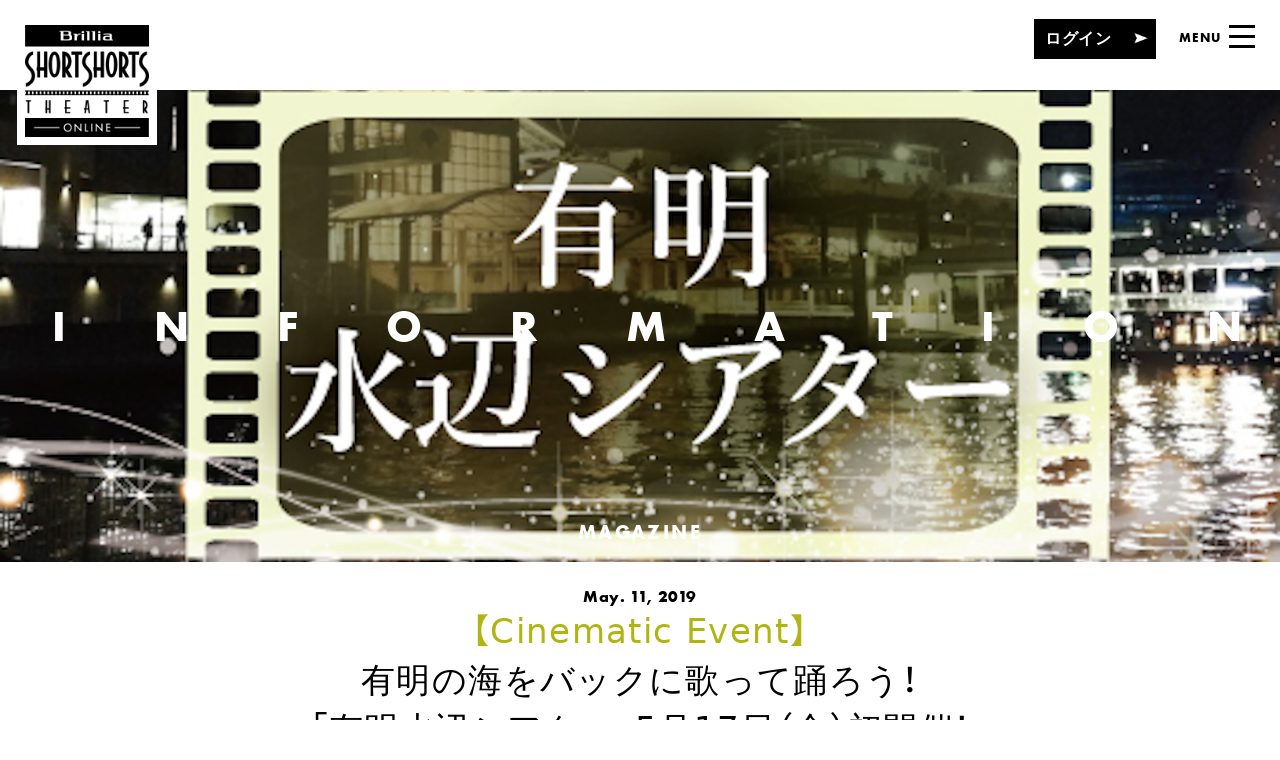

--- FILE ---
content_type: text/html; charset=UTF-8
request_url: https://sst-online.jp/magazine/4509/
body_size: 31425
content:
<!DOCTYPE html>
<html lang="ja">
<head>
<!-- Google Tag Manager -->
<script>(function(w,d,s,l,i){w[l]=w[l]||[];w[l].push({'gtm.start':
new Date().getTime(),event:'gtm.js'});var f=d.getElementsByTagName(s)[0],
j=d.createElement(s),dl=l!='dataLayer'?'&l='+l:'';j.async=true;j.src=
'https://www.googletagmanager.com/gtm.js?id='+i+dl;f.parentNode.insertBefore(j,f);
})(window,document,'script','dataLayer','GTM-WLR8TR6X');</script>
<!-- End Google Tag Manager -->

  <meta charset="UTF-8">
  <meta id="viewport" name="viewport" content="width=device-width,initial-scale=1.0">
  <script>
    var _ua = navigator.userAgent;
    if(_ua.indexOf('iPad') > 0 || (_ua.indexOf('Android') > 0 && _ua.indexOf('Mobile') == -1))
    {
      document.getElementById('viewport').setAttribute('content', 'width=1160');
    }
  </script>
  <title>有明の海をバックに歌って踊ろう！「有明水辺シアター」5月17日（金）初開催！｜MAGAZINE｜Brillia SHORTSHORTS THEATER ONLINE</title>
  <meta http-equiv="Content-Script-Type" content="text/javascript">
  <meta http-equiv="Content-Style-Type" content="text/css">
  <meta name="description" content="ブリリア ショートショートシアター オンライン では本イベントのご紹介のみ行っております。本イベントについてのお問い合わせは主催者までお願いします。******…">
  <meta name="keywords" content="ブリリア,ショートショート,オンライン,シアター,映画祭,無料,動画,短編映画,短編,オンラインシアター">

  <!-- meta twitter -->
  <meta name="twitter:card" content="summary_large_image">
  <meta name="twitter:site" content="@short_theater">
  <meta name="twitter:image" content="https://sst-online.jp/manage/wp-content/uploads/2019/04/mainpc-16.jpg">
  <!-- meta name="twitter:url" content="" -->
  <!-- /meta twitter -->

  <!-- meta facebook -->
  <meta property="og:title" content="有明の海をバックに歌って踊ろう！「有明水辺シアター」5月17日（金）初開催！｜MAGAZINE｜Brillia SHORTSHORTS THEATER ONLINE">
  <meta property="og:description" content="ブリリア ショートショートシアター オンライン では本イベントのご紹介のみ行っております。本イベントについてのお問い合わせは主催者までお願いします。******…">
  <meta property="og:type" content="article">
  <meta property="og:url" content="https://sst-online.jp/magazine/4509/">
  <meta property="og:image" content="https://sst-online.jp/manage/wp-content/uploads/2019/04/mainpc-16.jpg">
  <meta property="og:image:width" content="1500">
  <meta property="og:image:height" content="554">

  <meta property="og:site_name" content="Brillia SHORTSHORTS THEATER ONLINE">
  <meta property="fb:app_id" content="2027745430772628">
  <!-- /meta facebook -->

  <link rel="stylesheet" href="https://use.typekit.net/sgc1jxe.css">

  <link rel="shortcut icon" href="/assets/img/common/favicon.ico">
  <link rel="icon" type="image/png" size="192x192" href="/assets/img/common/apple-touch-icon.png">
  <link rel="apple-touch-icon" sizes="192x192" href="/assets/img/common/apple-touch-icon.png">

  <!-- css -->
  <link rel="stylesheet" href="/assets/css/styles.css?240918">

  <!-- js -->

    <script src="/assets/js/lib.head.js?231012"></script>
  <script src="/assets/js/lib.js?231012"></script>
  <script src="/assets/js/module.js?231012"></script>
<link rel='dns-prefetch' href='//s.w.org' />
<link rel="alternate" type="application/json+oembed" href="https://sst-online.jp/wp-json/oembed/1.0/embed?url=https%3A%2F%2Fsst-online.jp%2Fmagazine%2F4509%2F" />
<link rel="alternate" type="text/xml+oembed" href="https://sst-online.jp/wp-json/oembed/1.0/embed?url=https%3A%2F%2Fsst-online.jp%2Fmagazine%2F4509%2F&#038;format=xml" />
</head>

<body class="magazineEntry menu-magazine typeSubpage">
<!-- Google Tag Manager (noscript) -->
<noscript><iframe src="https://www.googletagmanager.com/ns.html?id=GTM-WLR8TR6X"
height="0" width="0" style="display:none;visibility:hidden"></iframe></noscript>
<!-- End Google Tag Manager (noscript) -->

<!-- ローディング -->
<div id="cmnLoading" class="cmnLoading">
  <div class="cmnLoading_box animate">
    <img class="cmnLoading_box_logo" src="/assets/img/header/logo.png" alt="Brillia SHORTSHORTS THEATER ONLINE" width="158" height="142">
    <ul class="cmnLoading_box_dots clearfix">
      <li class="dot1"></li>
      <li class="dot2"></li>
      <li class="dot3"></li>
    </ul>
  </div>
</div>

    <script>var G_MOVIE_SCRIPT = '';</script>

<div id="stage" class="stage">

  <!-- メニュー -->
  <div id="cmnMenu" class="cmnMenu typeBlack">

  <div id="cmnMenu_shadow" class="cmnMenu_shadow"></div>

  <div id="cmnMenu_wrap" class="cmnMenu_wrap clearfix">

    <a id="cmnMenu_wrap_btnClose" class="cmnBtnClose" href="#">
      <div class="cmnBtnClose_wrap">
        <div class="cmnBtnClose_line1"></div>
        <div class="cmnBtnClose_line2"></div>
      </div>
    </a>

    <div class="conNavi">
      <ul class="conNavi_list font-en-bold">
        <li><a class="isActive" href="/">
            <span class="frontHover"><span>TOP</span></span>TOP
            <span class="frontCover"></span>
          </a></li>
        <li><a href="/theater/">
            <span class="frontHover"><span>THEATER</span></span>THEATER
            <span class="frontCover"></span>
          </a></li>
        <li><a href="/magazine/">
            <span class="frontHover"><span>MAGAZINE</span></span>MAGAZINE
            <span class="frontCover"></span></a>
        </li>
        <li><a href="/about/">
            <span class="frontHover"><span>ABOUT</span></span>ABOUT
            <span class="frontCover"></span></a>
        </li>
        <li><a href="/about/userguide/">
            <span class="frontHover"><span>GUIDE</span></span>GUIDE
            <span class="frontCover"></span>
          </a></li>
      </ul>

              <a class="cmnBtnLogin" href="/login/">
          <span class="cmnBtnLogin_txt">ログイン</span><span class="frontCover"></span>
        </a>
        <a class="cmnBtnNew" href="/newuser/">
          <span class="cmnBtnNew_txt">新規会員登録（無料）</span><span class="frontCover"></span>
        </a>
          </div>

    <div class="conOther">
      <ul class="conSns font-en">
        <li><a class="jsBtnTwitter" href="#official">
            <span class="frontHover"><span>Twitter</span></span>Twitter
            <span class="frontCover"></span>
          </a></li>
        <li><a class="jsBtnFacebook" href="#official">
            <span class="frontHover"><span>Facebook</span></span>Facebook
            <span class="frontCover"></span>
          </a></li>
        <li><a class="jsBtnLine" href="#official">
            <span class="frontHover"><span>LINE</span></span>LINE
            <span class="frontCover"></span>
          </a></li>
        <li><a class="jsBtnInstagram" href="#official">
            <span class="frontHover"><span>Instagram</span></span>Instagram
            <span class="frontCover"></span>
          </a></li>
      </ul>

      <ul class="conOther__link">
        <li>
          <a class="conOther__linkAd" href="/about/advertise/">
            <picture>
              <source media="(max-width: 840px)" srcset="/assets/img/common/btn_ad_sp_off.png" />
              <img class="conOther__linkAd__off" src="/assets/img/common/btn_ad_pc_off.png" alt="掲載・広告掲載のご案内" width="204" height="16" />
            </picture>
            <div class="conOther__linkAd__on">
              <picture>
                <source media="(max-width: 840px)" srcset="/assets/img/common/btn_ad_sp_on.png" />
                <img class="conOther__linkAd__on" src="/assets/img/common/btn_ad_pc_on.png" alt="" width="204" height="16" />
              </picture>
            </div>
          </a>
        </li>
      </ul>
    </div>
  </div>
</div>
  <!-- ヘッダー -->
  <header id="cmnHead" class="cmnHead">

    <div class="cmnHead_logo">
      <a class="logo" href="/"><img src="/assets/img/header/logo.png" alt="Brillia SHORTSHORTS THEATER ONLINE" width="158" height="142"></a>
      <div class="tagline">
        <p class="tagline_txt1">水曜夜は</p>
        <p class="tagline_txt2">わたし時間</p>
      </div>
    </div>

        <a class="cmnBtnLogin" href="/login/"><span class="cmnBtnLogin_txt">ログイン</span></a>
    
    <div class="cmnHead_menu">
      <a id="cmnHead_menu_btnOpen" class="btnOpen" href="#">
        <span class="btnOpen_txt font-en-bold">MENU</span>
        <div class="btnOpen_wrap">
          <div class="btnOpen_wrap">
            <!-- off -->
            <div class="btnOpen_wrap_line1"></div>
            <div class="btnOpen_wrap_line2"></div>
            <div class="btnOpen_wrap_line3"></div>
            <!-- on -->
            <div class="btnOpen_wrap_line4"></div>
            <div class="btnOpen_wrap_line5"></div>
            <div class="btnOpen_wrap_line6"></div>
          </div>
        </div>
      </a>
    </div>

  </header>
<!-- ページ本体 -->
<div id="conMain" class="conMain">

  <!-- メインビジュアル -->
  <div class="magazineMV">

    <!-- カテゴリ名見出し -->
    <div class="cmnCategoryCap font-en-bold">
      <span class="labelMagazine">MAGAZINE</span>
    </div>
    <!-- カテゴリ名見出し -->
    <div class="cmnCategoryCover font-en-bold">
      <span>INFORMATION</span>
    </div>
    <!-- 背景画像 -->
    <img class="magazineMV_bg cmnNoneSP" src="https://sst-online.jp/manage/wp-content/uploads/2019/04/mainpc-16.jpg" alt="" width="1500" height="554">
    <img class="magazineMV_bg cmnNonePC" src="https://sst-online.jp/manage/wp-content/uploads/2019/04/mainsp-14.jpg" alt="" width="750" height="422">
  </div>

  <!-- タイトル ショートフィルム -->
  <div class="magazineTtl">

    <div class="magazineTtl_date">
      <span class="date font-en-bold">May. 11, 2019</span>
    </div>
    <h1 id="magazineTtl_ttl" class="magazineTtl_ttl">
      <span class="mainJp"><span class="mainCate">【Cinematic Event】</span>有明の海をバックに歌って踊ろう！<br>「有明水辺シアター」5月17日（金）初開催！</span>
    </h1>

  </div>

  <div id="magazineSummary" class="magazineSummary clearfix">

    <!-- Story -->
    <div class="magazineSummary_story">
      <div class="magazineSummary_story_wrap">

        <div class="summaryCap noWord">
          <span class="cmnArticleLine"></span>
        </div>

        <!-- 記事 -->
        <div id="summaryArticle" class="summaryArticle">
          <div class="summaryTxtSet3">
  <p>ブリリア ショートショートシアター オンライン では本イベントのご紹介のみ行っております。本イベントについてのお問い合わせは主催者までお願いします。</p>
<p style="text-align: center;">**************</p>
<p><span>2019年5月17日（金）有明エリアマネジメント連絡会による参加型野外シアターイベント「有明水辺シアター」が初開催されます。本イベントは有明南エリアのエリアマネジメント活動「CLUB ARIAKE」の一環として、有明南エリアのワーカー・学生の参加者交流を目的に開催されます。</span></p>
</div>
<!-- 見出し+写真+文章 -->
<div class="summaryFigureSet1">
<h2>職場コミュニケーションの新たな一助に！</h2><div class="summaryFigureSet1_photo">
  <img src="https://sst-online.jp/manage/wp-content/uploads/2019/04/1-1.jpg" alt="">
  </div><p>本イベントは、有明南エリア内の広大な緑地広場で参加者が一体となり、海と夜景をバックに歌って踊りながら映画を楽しむ参加型野外シアター。会場エントランスには上映する登場人物の青春時代のシーンを彷彿させるミラーボールが設置され、会場の雰囲気を盛り上げます。また、映画上映前にはお笑いタレントが登場し会場の一体感を高めます。<br />
働き方改革関連法施行から1か月。企業における働き方の多様化が進む一方、生産性向上が求められ社内コミュニケーションの希薄化が大きな課題となっています。職場の仲間同士、または友人同士、開放的な空間で座ってゆっくり観るもよし、映画に合わせて歌って踊ってもよし。非日常空間の中、参加者が年齢や性別、役職などを超え一体感を楽しむ、今までにない参加型野外シアターイベントになるとのことです。</p>
</div>
<!-- 見出し+写真+文章 -->
<div class="summaryFigureSet1">
<h2>上映作品は、ABBAの名曲で構成されたミュージカル映画『マンマ・ミーア』</h2><div class="summaryFigureSet1_photo">
  <img src="https://sst-online.jp/manage/wp-content/uploads/2019/04/2.jpg" alt="">
  <p>(C) 2008 Universal Studios and Internationale Filmproduktion Richter GmbH & Co. KG. All Rights Reserved.</p></div><p>初開催となる本イベントでは、世界中で異例のロングランとなった舞台を映画化し、ミュージカル映画として興行記録を塗り替えた『マンマ・ミーア！（字幕版）』が上映されます。豪華な出演陣もさながら、上映中に流れるABBAのヒット曲は、来場者の気持ちを盛り上げ、会場がダンスフロアと化すこと間違いなし。誰でも無料で参加可能、一夜限りの特別な空間を楽しんでみてはいかがでしょうか。</p>
</div>
<!-- 見出し+写真+文章 -->
<div class="summaryFigureSet1">
<h2>有明地域交流を目的とし、年40のイベントを無料開催</h2><div class="summaryFigureSet1_photo">
  <img src="https://sst-online.jp/manage/wp-content/uploads/2019/04/3.jpg" alt="">
  </div><p>東京ビッグサイトを始めとした有明南エリアでは、日本有数の大規模な情報発信拠点として多くのイベントを開催されてきました。2020年に開催される東京オリンピック・パラリンピックではIBC（国際放送センター）/MPC（メインプレスセンター）、競技会場の開設が予定されており、今、最も注目されているエリアのひとつと言えます。<br />
一方で、大規模オフィスビルやホテル・大学等の大型施設が複数あり、日々約18,000人もの就業者・学生が働き学んでいる場所でもあります。そこで、今回の上映イベントを主催する「有明エリアマネジメント連絡会」は、2019年1月にエリア内の就労者・学生を対象として多彩な活動を定期的に開催する仕組みとして「CLUB ARIAKE」を立上げ、エリア内で働く・学ぶ人々を対象に、エリアへの愛着醸成と人同士の繋がり・交流を深めるきっかけとして、ヨガやランニングなどのスポーツ、地域美化を推進する清掃活動等の定期イベントや、季節や立地を生かしたシーズンイベントなどを開催しています。</p>
</div>
<div class="summaryFigure">
<img src="https://sst-online.jp/manage/wp-content/uploads/2019/04/4.jpg" alt=""></div>
<div class="summaryTxtSet3">
  <p>地域を盛り上げていくイベントに映画が用いられることはしばしば。ただ、今回は観るだけでなく歌って、踊って全身で映画を満喫することのできる上映会です。有明に住んでいる人も、興味を持った人もぜひノリノリに一つになって楽しんでみてはいかがでしょうか。</p>
</div>
        </div>

        <!-- 補足情報：記事中に登場する人物／場所／物など -->
                    <div class="summaryOpt clearfix">
              <div class="summaryOpt_pic">
                <img src="https://sst-online.jp/manage/wp-content/uploads/2019/04/intro-2.jpg" alt="">              </div>
              <div class="summaryOpt_txt">
                <p class="ttlName"><strong>有明水辺シアター</strong></p>
                <p><p>日時：2019年5月17日（金）19時～22時<span>（開場18：</span><wbr /><span>30～）</span><br />
※荒天の場合は中止<br />
※来場者数に応じて入場制限を行いますので、あらかじめご了承ください。<br />
会場：水の広場公園 (東京都江東区有明３丁目６−１５)<br />
アクセス：新交通ゆりかもめ 「東京ビッグサイト」下車　徒歩1分<br />
参加費：入場・観覧無料※飲食物の購入は有料<br />
主催：有明エリアマネジメント連絡会<br />
CLUB ARIAKE WEBサイト：<a href="https://club-ariake.jp/">https://club-ariake.jp/</a><br />
CLUB ARIAKE公式Facebook:<a href="https://www.facebook.com/clubariake/"> https://www.facebook.com/clubariake/</a><br />
公式Twittter：@club_ariake</p>
</p>
              </div>
            </div>
                    <div class="summaryCateLink">
          <a class="summaryCateLink__btn" href="https://sst-online.jp/magazine/category/event-event/"><span>このカテゴリーの記事一覧</span></a>
        </div>
      </div>
    </div>


    <!-- ライター情報：プロフィールなど -->
    <div id="magazineSummary_info" class="magazineSummary_info">

      <div id="magazineSummary_info_fix" class="magazineSummary_info_fix">
        <!-- Info -->
        <div class="magazineSummary_info_wrap">
          <div class="summaryCap noWord">
            <span class="cmnArticleLine"></span>
          </div>

                        <div class="summaryProfile">
                                <div class="summaryProfile_pic">
                  <div class="summaryProfile_pic_wrap">
                    <div class="photoCover" style="background-image:url(https://sst-online.jp/manage/wp-content/uploads/2018/03/379331f729816d8cdd0b49b7d4fb1707-e1520588885844.jpg);"></div>
                  </div>
                </div>
                                <div class="summaryProfile_txt">
                  <p class="ttlName"><strong>Writer:BSSTO編集室</strong></p>
                  <p>「暮らしにシネマチックなひと時を」<br />
シネマな時間は、あなたがあなたに戻る時間。<br />
「ブリリア ショートショートシアター オンライン」は、毎日を忙しく生きる社会人の皆さんに、映画のあるライフスタイルをお届けします。
</p>
                </div>

              </div>
                      </div>

        <!-- 記事URLのシェア -->
        <div class="magazineSummary_info_wrap">
          <h3 class="summaryCap">
            <span class="cmnArticleCap font-en-bold">Share</span>
            <span class="cmnArticleLine"></span>
          </h3>

          <div class="summaryShare">
            <h4 class="summaryShare_ttl">この記事をシェアする</h4>
            <ul class="summaryShare_btn clearfix">
              <li><a class="btnTwitter jsBtnTwitter" href="#"></a></li>
              <li><a class="btnFacebook jsBtnFacebook" href="#"></a></li>
              <li><a class="btnLine jsBtnLine" href="#"></a></li>
            </ul>
          </div>

        </div>
      </div>
    </div>
  </div>
  <!-- Related ショートフィルム -->
      <div id="cmnRelatedMagazine" class="cmnRelatedMagazine">

    <h3 class="cmnRelatedMagazine_cap">
      <span class="cmnArticleCap font-en-bold">Related</span>
      <span class="cmnArticleLine"></span>
    </h3>

    <div class="cmnRelatedMagazine_carousel">

      <div id="cmnRelatedMagazine_carousel_wrap" class="cmnRelatedMagazine_carousel_wrap">
                  <a class="cmnItem" href="https://sst-online.jp/magazine/17927/">
            <div class="cmnItem_pic">
                            <img src="https://sst-online.jp/manage/wp-content/uploads/2025/09/26c94c007d885ff8fd9ce6025044c17e.jpg" alt="" width="285" height="270">
            </div>
            <p class="cmnItem_date font-en-bold">Sep. 15, 2025</p>
            <h3 class="cmnItem_ttl-mag">
              <span>【Cinematic Event】</span>              映画好きが集うコミュニティイベントCINEPARAとBSSTOとのコラボ企画<br>〜ショートフィルムって面白い！　知って観て話す夏の終わり〜            </h3>
          </a>
                  <a class="cmnItem" href="https://sst-online.jp/magazine/16980/">
            <div class="cmnItem_pic">
                            <img src="https://sst-online.jp/manage/wp-content/uploads/2025/02/75533bc9e3d3e315ca28935208156a51.jpg" alt="" width="285" height="270">
            </div>
            <p class="cmnItem_date font-en-bold">Mar. 02, 2025</p>
            <h3 class="cmnItem_ttl-mag">
              <span>【Cinematic Event】</span>              オールナイト野外映画フェス《丘の向こうに森の映画祭 2025》9月に静岡県で開催！<br>〜90分以内の上映作品も募集中            </h3>
          </a>
                  <a class="cmnItem" href="https://sst-online.jp/magazine/16062/">
            <div class="cmnItem_pic">
                            <img src="https://sst-online.jp/manage/wp-content/uploads/2024/08/e24aefbc22a20ff204519b9e43e3c88c.jpg" alt="" width="285" height="270">
            </div>
            <p class="cmnItem_date font-en-bold">Aug. 06, 2024</p>
            <h3 class="cmnItem_ttl-mag">
              <span>【Cinematic Event】</span>              「第35回東京学生映画祭」開催！<br>2024年8月16日(金)~8月18日(日)            </h3>
          </a>
                  <a class="cmnItem" href="https://sst-online.jp/magazine/15586/">
            <div class="cmnItem_pic">
                            <img src="https://sst-online.jp/manage/wp-content/uploads/2024/04/b2d9f4514d762c6c65036d27a22654f8.jpg" alt="" width="285" height="270">
            </div>
            <p class="cmnItem_date font-en-bold">Apr. 30, 2024</p>
            <h3 class="cmnItem_ttl-mag">
              <span>【Cinematic Event】</span>              VHS喫茶「TAN PEN TON」とコラボレーション<br> 期間限定！映画アクティビストDIZさんセレクトによる海外ショートフィルムを初提供<br>【2024年4月30日(火)〜5月31日(金)】            </h3>
          </a>
                  <a class="cmnItem" href="https://sst-online.jp/magazine/15422/">
            <div class="cmnItem_pic">
                            <img src="https://sst-online.jp/manage/wp-content/uploads/2024/03/88b5a049259aee7e4c3980f6584198a5.jpg" alt="" width="285" height="270">
            </div>
            <p class="cmnItem_date font-en-bold">Apr. 08, 2024</p>
            <h3 class="cmnItem_ttl-mag">
              <span>【Cinematic Event】</span>              野外映画フェス 「かつての水面と森の映画祭 2024」9月に開催 ～上映作品も募集中            </h3>
          </a>
                  <a class="cmnItem" href="https://sst-online.jp/magazine/13940/">
            <div class="cmnItem_pic">
                            <img src="https://sst-online.jp/manage/wp-content/uploads/2023/06/918ee89a029a13351a8b8eb9b9bbc6f8.png" alt="" width="285" height="270">
            </div>
            <p class="cmnItem_date font-en-bold">Jul. 03, 2023</p>
            <h3 class="cmnItem_ttl-mag">
              <span>【Cinematic Event】</span>              アジアの短編が熱い！第31回レインボー・リール東京<br>〜東京国際レズビアン＆ゲイ映画祭〜            </h3>
          </a>
                  <a class="cmnItem" href="https://sst-online.jp/magazine/13461/">
            <div class="cmnItem_pic">
                            <img src="https://sst-online.jp/manage/wp-content/uploads/2023/03/6e73ac32a1fe5afc83af65b50c2b3661.jpg" alt="" width="285" height="270">
            </div>
            <p class="cmnItem_date font-en-bold">Mar. 04, 2023</p>
            <h3 class="cmnItem_ttl-mag">
              <span>【Cinematic Event】</span>              わずか8席の「短編映画の遊び場」:<br>『GINZAZA Edition 2：コントロール Control』開催            </h3>
          </a>
                  <a class="cmnItem" href="https://sst-online.jp/magazine/13400/">
            <div class="cmnItem_pic">
                            <img src="https://sst-online.jp/manage/wp-content/uploads/2023/02/63f86febc5632569bdaca0d264f4f502.jpg" alt="" width="285" height="270">
            </div>
            <p class="cmnItem_date font-en-bold">Feb. 13, 2023</p>
            <h3 class="cmnItem_ttl-mag">
              <span>【月間特集】</span>              【イベントレポート】BSSTO５周年記念アニバーサリーナイト            </h3>
          </a>
                  <a class="cmnItem" href="https://sst-online.jp/magazine/13318/">
            <div class="cmnItem_pic">
                            <img src="https://sst-online.jp/manage/wp-content/uploads/2023/02/8a478f19a81d9e146f9fb527dd1e0649.jpg" alt="" width="285" height="270">
            </div>
            <p class="cmnItem_date font-en-bold">Feb. 02, 2023</p>
            <h3 class="cmnItem_ttl-mag">
              <span>【Cinematic Event】</span>              10周年を迎える 野外映画フェス 「夜空と交差する森の映画祭2023」9月に開催            </h3>
          </a>
                  <a class="cmnItem" href="https://sst-online.jp/magazine/12892/">
            <div class="cmnItem_pic">
                            <img src="https://sst-online.jp/manage/wp-content/uploads/2022/11/693109c9017e2e95373205f18000b5c5.png" alt="" width="285" height="270">
            </div>
            <p class="cmnItem_date font-en-bold">Nov. 16, 2022</p>
            <h3 class="cmnItem_ttl-mag">
              <span>【Cinematic Event】</span>              「村上春樹　映画の旅」早稲田大学演劇博物館企画展            </h3>
          </a>
                  <a class="cmnItem" href="https://sst-online.jp/magazine/12871/">
            <div class="cmnItem_pic">
                            <img src="https://sst-online.jp/manage/wp-content/uploads/2022/11/228ef20766e1cda1c7cae1ead7387af7.jpg" alt="" width="285" height="270">
            </div>
            <p class="cmnItem_date font-en-bold">Nov. 14, 2022</p>
            <h3 class="cmnItem_ttl-mag">
              <span>【Cinematic Event】</span>              映画の物語を味わう料理店が表参道に登場「幻燈の料理店」            </h3>
          </a>
                  <a class="cmnItem" href="https://sst-online.jp/magazine/12761/">
            <div class="cmnItem_pic">
                            <img src="https://sst-online.jp/manage/wp-content/uploads/2022/10/party_mainvisual.png" alt="" width="285" height="270">
            </div>
            <p class="cmnItem_date font-en-bold">Oct. 01, 2022</p>
            <h3 class="cmnItem_ttl-mag">
              <span>【Cinematic Event】</span>              シークレットシネマパーティー<br>~聴いて知る、味わって知る。見知らぬ映画との見えない出会い~            </h3>
          </a>
              </div>
    </div>

    <!-- カルーセル番号 -->
    <div class="cmnRelatedMagazine_navi">
      <span id="cmnRelatedMagazine_navi_btnLeft" class="cmnRelatedMagazine_navi_btnLeft"></span>
      <span id="cmnRelatedMagazine_navi_btnRight" class="cmnRelatedMagazine_navi_btnRight"></span>

      <div class="pager">
        <div class="pager_number">
          <span class="pager_number_slash"></span>
          <span id="pager_number_current" class="pager_number_current font-en">0</span>
          <span id="pager_number_max" class="pager_number_max font-en">0</span>
        </div>
      </div>
    </div>
  </div>
  
  <!-- 記事一覧へボタン -->
  <a class="cmnBtnList" href="/magazine/">
    <svg class="cmnBtnList_arrow" xmlns="http://www.w3.org/2000/svg" xmlns:xlink="http://www.w3.org/1999/xlink" viewBox="0 0 15 12" width="15" height="12">
      <path fill-rule="evenodd" d="M14.991,0.011 L0.010,5.999 L14.991,11.986 L12.211,5.999 L14.991,0.011 Z"/>
    </svg>
    <span class="cmnBtnList_txt">記事一覧へ</span>
  </a>

</div>


<footer id="cmnFoot" class="cmnFoot">
  <div class="cmnFoot_link">

    <ul class="clearfix">
      <li><a href="/contact/">
          <img src="/assets/img/footer/btn_contact.png" alt="お問い合わせ" width="94" height="94">
          <span>お問い合わせ</span>
        </a></li>
      <li>        <a id="cmnFoot_link_regist" href="/newuser/">
          <img src="/assets/img/footer/btn_regist.png" alt="ユーザー登録" width="94" height="94">
          <span>ユーザー登録</span>
        </a>
      </li>
      <li><a href="/userguide/">
          <img src="/assets/img/footer/btn_guide.png" alt="ご利用ガイド" width="94" height="94">
          <span>ご利用ガイド</span>
        </a></li>
    </ul>

  </div>

  <div class="cmnFoot_sns">
    <div class="cmnTitle">
      <p class="cmnTitle_txt font-en">OFFICIAL ACCOUNT</p>
    </div>

    <div class="cmnSns">
      <ul class="clearfix">
        <li><a class="cmnSns_twitter jsBtnTwitter" href="#official"><img src="/assets/img/footer/btn_twitter.png" alt="Twitter" width="72" height="72"></a></li>
        <li><a class="cmnSns_facebook jsBtnFacebook" href="#official"><img src="/assets/img/footer/btn_facebook.png" alt="Facebook" width="72" height="72"></a></li>
        <li><a class="cmnSns_line jsBtnLine" href="#official"><img src="/assets/img/footer/btn_line.png" alt="LINE" width="72" height="72"></a></li>
        <li><a class="cmnSns_instagram jsBtnInstagram" href="#official"><img src="/assets/img/footer/btn_insta.png" alt="Instagram" width="72" height="72"></a></li>
      </ul>
    </div>
  </div>

  <div class="cmnFoot_bottom">
    <div class="btmLinks">
      <ul>
        <li><a href="/about/terms_of_service/">利用規約</a></li>
        <li><a href="/about/terms_of_brillia/">Brillia Club 会員規約</a></li>
        <li><a href="https://v-voice.jp/" target="_blank" rel="noopener">運営会社</a></li>
        <li><a href="/about/advertise/">記事・広告掲載のご案内</a></li>
      </ul>
    </div>
    <a class="btmBtnPagetop" href="#" style="display: none;">
      <svg class="btmBtnPagetop_arrow" xmlns="http://www.w3.org/2000/svg" xmlns:xlink="http://www.w3.org/1999/xlink" viewBox="0 0 16 19" width="16" height="19">
        <path fill-rule="evenodd" d="M-0.009,19.008 L8.000,-0.006 L16.009,19.008 L8.000,15.479 L-0.009,19.008 Z"/>
      </svg>
    </a>
    <small class="btmCopyright font-en">Copyright &copy; Visual Voice Co., Ltd.<br class="cmnNonePC"> All rights reserved.</small>
  </div>
</footer>

<!-- 編集部通信モーダル -->

</div>


<script src="/assets/js/common.js?231012"></script>
<script src="/assets/js/magazine_entry.js"></script>
<!-- Global site tag (gtag.js) - Google Analytics -->
<script async src="https://www.googletagmanager.com/gtag/js?id=UA-18277846-12"></script>
<script>
  window.dataLayer = window.dataLayer || [];
  function gtag(){dataLayer.push(arguments);}
  gtag('js', new Date());

  gtag('config', 'UA-18277846-12');
</script>

</body>
</html>


--- FILE ---
content_type: application/javascript
request_url: https://sst-online.jp/assets/js/lib.head.js?231012
body_size: 19400
content:
/*! modernizr 3.5.0 (Custom Build) | MIT *
 * https://modernizr.com/download/?-canvas-cssanimations-csstransforms-csstransforms3d-csstransitions-devicemotion_deviceorientation-rgba-webgl-webglextensions-setclasses !*/
!function(e,n,t){function r(e,n){return typeof e===n}function s(){var e,n,t,s,o,i,a;for(var l in C)if(C.hasOwnProperty(l)){if(e=[],n=C[l],n.name&&(e.push(n.name.toLowerCase()),n.options&&n.options.aliases&&n.options.aliases.length))for(t=0;t<n.options.aliases.length;t++)e.push(n.options.aliases[t].toLowerCase());for(s=r(n.fn,"function")?n.fn():n.fn,o=0;o<e.length;o++)i=e[o],a=i.split("."),1===a.length?Modernizr[a[0]]=s:(!Modernizr[a[0]]||Modernizr[a[0]]instanceof Boolean||(Modernizr[a[0]]=new Boolean(Modernizr[a[0]])),Modernizr[a[0]][a[1]]=s),b.push((s?"":"no-")+a.join("-"))}}function o(e){var n=w.className,t=Modernizr._config.classPrefix||"";if(S&&(n=n.baseVal),Modernizr._config.enableJSClass){var r=new RegExp("(^|\\s)"+t+"no-js(\\s|$)");n=n.replace(r,"$1"+t+"js$2")}Modernizr._config.enableClasses&&(n+=" "+t+e.join(" "+t),S?w.className.baseVal=n:w.className=n)}function i(){return"function"!=typeof n.createElement?n.createElement(arguments[0]):S?n.createElementNS.call(n,"http://www.w3.org/2000/svg",arguments[0]):n.createElement.apply(n,arguments)}function a(e,n){return!!~(""+e).indexOf(n)}function l(){var e=n.body;return e||(e=i(S?"svg":"body"),e.fake=!0),e}function u(e,t,r,s){var o,a,u,f,d="modernizr",c=i("div"),p=l();if(parseInt(r,10))for(;r--;)u=i("div"),u.id=s?s[r]:d+(r+1),c.appendChild(u);return o=i("style"),o.type="text/css",o.id="s"+d,(p.fake?p:c).appendChild(o),p.appendChild(c),o.styleSheet?o.styleSheet.cssText=e:o.appendChild(n.createTextNode(e)),c.id=d,p.fake&&(p.style.background="",p.style.overflow="hidden",f=w.style.overflow,w.style.overflow="hidden",w.appendChild(p)),a=t(c,e),p.fake?(p.parentNode.removeChild(p),w.style.overflow=f,w.offsetHeight):c.parentNode.removeChild(c),!!a}function f(e){return e.replace(/([A-Z])/g,function(e,n){return"-"+n.toLowerCase()}).replace(/^ms-/,"-ms-")}function d(n,t,r){var s;if("getComputedStyle"in e){s=getComputedStyle.call(e,n,t);var o=e.console;if(null!==s)r&&(s=s.getPropertyValue(r));else if(o){var i=o.error?"error":"log";o[i].call(o,"getComputedStyle returning null, its possible modernizr test results are inaccurate")}}else s=!t&&n.currentStyle&&n.currentStyle[r];return s}function c(n,r){var s=n.length;if("CSS"in e&&"supports"in e.CSS){for(;s--;)if(e.CSS.supports(f(n[s]),r))return!0;return!1}if("CSSSupportsRule"in e){for(var o=[];s--;)o.push("("+f(n[s])+":"+r+")");return o=o.join(" or "),u("@supports ("+o+") { #modernizr { position: absolute; } }",function(e){return"absolute"==d(e,null,"position")})}return t}function p(e){return e.replace(/([a-z])-([a-z])/g,function(e,n,t){return n+t.toUpperCase()}).replace(/^-/,"")}function g(e,n,s,o){function l(){f&&(delete P.style,delete P.modElem)}if(o=r(o,"undefined")?!1:o,!r(s,"undefined")){var u=c(e,s);if(!r(u,"undefined"))return u}for(var f,d,g,m,v,h=["modernizr","tspan","samp"];!P.style&&h.length;)f=!0,P.modElem=i(h.shift()),P.style=P.modElem.style;for(g=e.length,d=0;g>d;d++)if(m=e[d],v=P.style[m],a(m,"-")&&(m=p(m)),P.style[m]!==t){if(o||r(s,"undefined"))return l(),"pfx"==n?m:!0;try{P.style[m]=s}catch(y){}if(P.style[m]!=v)return l(),"pfx"==n?m:!0}return l(),!1}function m(e,n){return function(){return e.apply(n,arguments)}}function v(e,n,t){var s;for(var o in e)if(e[o]in n)return t===!1?e[o]:(s=n[e[o]],r(s,"function")?m(s,t||n):s);return!1}function h(e,n,t,s,o){var i=e.charAt(0).toUpperCase()+e.slice(1),a=(e+" "+_.join(i+" ")+i).split(" ");return r(n,"string")||r(n,"undefined")?g(a,n,s,o):(a=(e+" "+z.join(i+" ")+i).split(" "),v(a,n,t))}function y(e,n,r){return h(e,t,t,n,r)}var C=[],x={_version:"3.5.0",_config:{classPrefix:"",enableClasses:!0,enableJSClass:!0,usePrefixes:!0},_q:[],on:function(e,n){var t=this;setTimeout(function(){n(t[e])},0)},addTest:function(e,n,t){C.push({name:e,fn:n,options:t})},addAsyncTest:function(e){C.push({name:null,fn:e})}},Modernizr=function(){};Modernizr.prototype=x,Modernizr=new Modernizr;var b=[],w=n.documentElement,S="svg"===w.nodeName.toLowerCase();Modernizr.addTest("canvas",function(){var e=i("canvas");return!(!e.getContext||!e.getContext("2d"))});var T="Moz O ms Webkit",_=x._config.usePrefixes?T.split(" "):[];x._cssomPrefixes=_;var E={elem:i("modernizr")};Modernizr._q.push(function(){delete E.elem});var P={style:E.elem.style};Modernizr._q.unshift(function(){delete P.style});var z=x._config.usePrefixes?T.toLowerCase().split(" "):[];x._domPrefixes=z,x.testAllProps=h,x.testAllProps=y,Modernizr.addTest("cssanimations",y("animationName","a",!0)),Modernizr.addTest("rgba",function(){var e=i("a").style;return e.cssText="background-color:rgba(150,255,150,.5)",(""+e.backgroundColor).indexOf("rgba")>-1}),Modernizr.addTest("csstransforms",function(){return-1===navigator.userAgent.indexOf("Android 2.")&&y("transform","scale(1)",!0)});var k=x.testStyles=u,N="CSS"in e&&"supports"in e.CSS,A="supportsCSS"in e;Modernizr.addTest("supports",N||A),Modernizr.addTest("csstransforms3d",function(){var e=!!y("perspective","1px",!0),n=Modernizr._config.usePrefixes;if(e&&(!n||"webkitPerspective"in w.style)){var t,r="#modernizr{width:0;height:0}";Modernizr.supports?t="@supports (perspective: 1px)":(t="@media (transform-3d)",n&&(t+=",(-webkit-transform-3d)")),t+="{#modernizr{width:7px;height:18px;margin:0;padding:0;border:0}}",k(r+t,function(n){e=7===n.offsetWidth&&18===n.offsetHeight})}return e}),Modernizr.addTest("csstransitions",y("transition","all",!0)),Modernizr.addTest("devicemotion","DeviceMotionEvent"in e),Modernizr.addTest("deviceorientation","DeviceOrientationEvent"in e),Modernizr.addTest("webgl",function(){var n=i("canvas"),t="probablySupportsContext"in n?"probablySupportsContext":"supportsContext";return t in n?n[t]("webgl")||n[t]("experimental-webgl"):"WebGLRenderingContext"in e}),Modernizr.addAsyncTest(function(){if(Modernizr.webglextensions=!1,Modernizr.webgl){var e,n,r;try{e=i("canvas"),n=e.getContext("webgl")||e.getContext("experimental-webgl"),r=n.getSupportedExtensions()}catch(s){return}n!==t&&(Modernizr.webglextensions=new Boolean(!0));for(var o=-1,a=r.length;++o<a;)Modernizr.webglextensions[r[o]]=!0;e=t}}),s(),o(b),delete x.addTest,delete x.addAsyncTest;for(var j=0;j<Modernizr._q.length;j++)Modernizr._q[j]();e.Modernizr=Modernizr}(window,document);


/*!
 * Useragnt
 * v0.6.1
 * 
 * Copyright (c) 2016 Yuichiroh Arai
 * Released under the MIT license
 * http://opensource.org/licenses/mit-license.php
 * 
 * detects: mobile, tablet, pc, windows, mac, linux, ios, android, edge, ie, safari, webkit, chrome, firefox, opera, webview
!*/
!function(e,o){function a(e){return n.indexOf(e)!=-1}function r(e){var o=e.split("."),a={};return a.str=e,a.float=parseFloat(e)||0,a.major=o.length>0?parseInt(o[0])||0:0,a.minor=o.length>1?parseInt(o[1])||0:0,a.build=o.length>2?parseInt(o[2])||0:0,a.revision=o.length>3?parseInt(o[3])||0:0,a}var i={};i._detects=["mobile","tablet","pc","windows","mac","linux","ios","android","edge","ie","safari","webkit","chrome","firefox","opera","webview"];var n=i.userAgent=e.navigator.userAgent.toLowerCase();try{i.mobile=a("iphone")||a("ipod")||a("android")&&a("mobile")||a("windows")&&a("phone")||a("firefox")&&a("mobile")||a("blackberry")}catch(e){}try{i.tablet=a("ipad")||a("android")&&!a("mobile")||a("windows")&&a("touch")&&!a("tablet pc")||a("firefox")&&a("tablet")||a("kindle")||a("silk")||a("playbook")}catch(e){}try{i.pc=!a("iphone")&&!a("ipod")&&!a("ipad")&&!a("android")&&(!a("windows")||!a("phone")&&(!a("touch")||a("tablet pc")))&&(!a("firefox")||!a("mobile")&&!a("tablet"))&&!a("blackberry")&&!a("kindle")&&!a("silk")&&!a("playbook")}catch(e){}try{i.windows=a("windows"),i.windows&&(i.windows=new Boolean(!0),n.match(/nt ([\d.]+)/g)&&(i.windows.version=r(RegExp.$1)))}catch(e){}try{i.mac=a("mac os x")&&!a("iphone")&&!a("ipad")&&!a("ipod"),i.mac&&(i.mac=new Boolean(!0),n.match(/ mac os x ([\d_\.]+)/g)&&(i.mac.version=r(RegExp.$1.replace(/_/g,"."))))}catch(e){}try{i.linux=a("linux")&&!a("android")}catch(e){}try{i.ios=a("iphone")||a("ipad")||a("ipod"),i.ios&&(i.ios=new Boolean(!0),n.match(/ os ([\d_]+)/g)&&(i.ios.version=r(RegExp.$1.replace(/_/g,"."))))}catch(e){}try{i.android=a("android"),i.android&&(i.android=new Boolean(!0),n.match(/android ([\d\.]+)/g)&&(i.android.version=r(RegExp.$1)))}catch(e){}try{i.edge=a("edge"),i.edge&&(i.edge=new Boolean(!0),n.match(/edge\/([\d.]+)/g)&&(i.edge.version=r(RegExp.$1)))}catch(e){}try{i.ie=a("trident")||a("msie"),i.ie&&(i.ie=new Boolean(!0),n.match(/(msie|rv:?)\s?([\d.]+)/g)&&(i.ie.version=r(RegExp.$2)))}catch(e){}try{i.safari=a("safari")&&!a("android")&&!a("edge")&&!a("opera")&&!a("opr")&&!a("chrome"),i.safari&&(i.safari=new Boolean(!0),n.match(/version\/([\d.]+)/g)&&(i.safari.version=r(RegExp.$1)))}catch(e){}try{i.webkit=a("applewebkit")&&!a("safari")&&!a("android")&&!a("edge")&&!a("opera")&&!a("opr")&&!a("chrome")}catch(e){}try{i.chrome=a("chrome")&&!a("edge")&&!a("opera")&&!a("opr"),i.chrome&&(i.chrome=new Boolean(!0),n.match(/chrome\/([\d.]+)/g)&&(i.chrome.version=r(RegExp.$1)))}catch(e){}try{i.firefox=a("firefox")&&!a("edge"),i.firefox&&(i.firefox=new Boolean(!0),n.match(/firefox\/([\d.]+)/g)&&(i.firefox.version=r(RegExp.$1)))}catch(e){}try{i.opera=a("opera")||a("opr"),i.opera&&(i.opera=new Boolean(!0),n.match(/(opera|opr)\/([\d.]+)/g)&&(i.opera.version=r(RegExp.$2)))}catch(e){}try{i.webview=(a("iphone")||a("ipad")||a("ipod"))&&(!a("safari")||a("crios")||a("fxios")||a("opios")||a("twitter")||a("fbav")||a("line"))}catch(e){}var t,c,d,s=i._classPrefix="",p=o.documentElement,l=p.className;for(c=i._detects.length,t=0;t<c;t++)d=i._detects[t],l+=i[d]?" "+s+d:" "+s+"no-"+d;p.className=l,e.Useragnt=i}(window,document);
var CONFIG = {
  data: {
    topJson: '/assets/json/top_works.json'
  },
  breakpoint: 840,
  top: {
    adjustHeight: {
      pc: 100,
      sp: 0
    },
    aspect: {
      pc: {
        w:160, h:90
      },
      sp: {
        w:40, h:50
      }
    },
    minHeight: {
      pc: 600,
      sp: 280
    }
  }
};

window.onunload=function(){};


/**
 * window load監視 オブジェクト
 * @param
 */
window.LoadWatch = (function() {

  function LoadWatch() {}

  LoadWatch.init = function()
  {
    this._observers = {};
    $(window).on("load", _.bind(this.onLoad, this));
    return this.step();
  };

  LoadWatch.registerObserver = function(id, observer)
  {
    return this._observers[id] = observer;
  };

  LoadWatch.callObservers = function()
  {
    var observer, _i, _len, _ref, _results;
    _ref = this._observers;
    _results = [];

    // オブザーバー実行
    for (_i in _ref)
    {
      _ref[_i].onLoad();
    }

    return _results;
  }

  LoadWatch.step = function()
  {
    this._onLoad();

    //clearTimeout(this.timeout);
    //return this.timeout = setTimeout(this._on_resize, 100);
  };

  LoadWatch.onLoad = function()
  {
    return LoadWatch.step();
  };

  LoadWatch._onLoad = function()
  {
    return LoadWatch.callObservers();
  };

  return LoadWatch;

})();

//////////////////////////////
// ResizeWatch ///////////////
//////////////////////////////
window.ResizeWatch = (function() {

  function ResizeWatch() {}

  ResizeWatch.init = function()
  {
    this._observers = {};
    $(window).on('resize', _.bind(this.onResize, this));
    return this.step();
  };

  ResizeWatch.registerObserver = function(id, observer)
  {
    return this._observers[id] = observer;
  };

  ResizeWatch.cancelObserver = function(id)
  {
    var _ref, _results = [];
    _ref = this._observers;

    // 連想配列に変更
    delete _ref[id];

    return _results;
  }

  ResizeWatch.callObservers = function()
  {
    var observer, _i, _len, _ref, _results;
    _ref = this._observers;
    _results = [];

    // 残りのオブザーバーも実行する
    for (_i in _ref)
    {
      _ref[_i].resizeUpdate();
    }

    // 表示処理を実行しておく
    //ScrollWatch.onScroll();

    return _results;
  }

  /*ResizeWatch.callObservers = function()
   {
   var observer, _i, _len, _ref, _results;
   _ref = this._observers;
   _results = [];
   for (_i = 0, _len = _ref.length; _i < _len; _i++) {
   observer = _ref[_i];
   _results.push(observer.resizeUpdate());
   }

   // 表示処理を実行しておく
   //ScrollWatch.onScroll();

   return _results;
   };*/

  ResizeWatch.step = function()
  {
    this._onResize();

    //clearTimeout(this.timeout);
    //return this.timeout = setTimeout(this._on_resize, 100);
  };

  ResizeWatch.onResize = function()
  {
    return ResizeWatch.step();
  };

  ResizeWatch._onResize = function()
  {
    return ResizeWatch.callObservers();
  };

  ResizeWatch.cancelObserver = function(id)
  {
    var observer, _i, _len, _ref, _results = [];
    _ref = this._observers;

    // 連想配列に変更
    delete _ref[id];

    // iOSだと遅い？？
    //_ref.splice(_ref.indexOf(_observer), 1);

    /*for (_i = 0, _len = _ref.length; _i < _len; _i++)
     {
     observer = _ref[_i];
     if (observer == _observer)
     {
     // 削除
     }
     }*/
    return _results;
  }

  return ResizeWatch;

})();

//////////////////////////////
// ScrollWatch ///////////////
//////////////////////////////

window.ScrollWatch = (function()
{
  function ScrollWatch() {}

  ScrollWatch.init = function()
  {
    this._observers = {};
    this.lastScrollY = this._currentScrollY(); // スクロール値
    $(window).on('scroll', _.bind(this.onScroll, this)); // スクロールイベント
    return this.update();
  };

  ScrollWatch._currentScrollY = function()
  {
    return window.scrollY || document.documentElement.scrollTop || document.body.scrollTop;
  };

  ScrollWatch.registerObserver = function(id, observer)
  {
    // 連想配列で管理
    return this._observers[id] = observer;
  }

  ScrollWatch.cancelObserver = function(id)
  {
    var observer, _i, _len, _ref, _results = [];
    _ref = this._observers;

    // 連想配列に変更
    delete _ref[id];

    // iOSだと遅い？？
    //_ref.splice(_ref.indexOf(_observer), 1);


    /*for (_i = 0, _len = _ref.length; _i < _len; _i++)
     {
     observer = _ref[_i];
     if (observer == _observer)
     {
     // 削除
     }
     }*/

    return _results;
  }

  ScrollWatch.callObservers = function()
  {
    var observer, _i, _len, _ref, _results;
    _ref = this._observers;
    _results = [];

    // 残りのオブザーバーも実行する
    for (_i in _ref)
    {
      _ref[_i].scrollUpdate(this.lastScrollY);
    }

    return _results;
  }

  /*ScrollWatch.callObservers = function()
   {
   var observer, _i, _len, _ref, _results;
   _ref = this._observers;
   _results = [];

   for (_i = 0, _len = _ref.length; _i < _len; _i++)
   {
   observer = _ref[_i];
   _results.push(observer.scrollUpdate(this.lastScrollY));
   }

   return _results;
   };*/

  ScrollWatch.requestTick = function()
  {
    if (!this.ticking)
    {
      requestAnimationFrame(this.update);
      return this.ticking = true;
    }
  };

  ScrollWatch.onScroll = function()
  {;
    ScrollWatch.lastScrollY = ScrollWatch._currentScrollY();
    return ScrollWatch.requestTick();
  };

  ScrollWatch.update = function()
  {
    ScrollWatch.callObservers();
    return ScrollWatch.ticking = false;
  };

  return ScrollWatch;

})();

var Utils = {

  deviceConvert: function()
  {
    var _i = 0, _refs = $('img.jsConvert'), _len = _refs.length, _src = '', _widthS = '', _heightS = '';
    for (; _i < _len; _i++)
    {
      _src = _refs.eq(_i).data('src');
      _widthS = _refs.eq(_i).data('width-s');
      _heightS = _refs.eq(_i).data('height-s');
      if (!_src) continue;

      if (Useragnt.mobile)
      {
        _src = _src.replace('/pc/', '/sp/');
        _refs.eq(_i).attr('width', _widthS / 2).attr('height', _heightS / 2);
      }

      _refs.eq(_i).attr('src', _src);
    }
  },

  getCols: function(_width)
  {
    //if (_width) _width = window.innerWidth;

    var _refs = CONFIG.archive.breakPoint, _i = 0; _len = _refs.length;

    for (; _i < _len; _i++)
    {
      if (_refs[_i] >=  _width)
      {
        break;
      }
    }

    return _i + 1;
  },

  getColsByThumb: function(_width)
  {
    //if (_width) _width = window.innerWidth;

    var _refs = CONFIG.archive.breakPointThumb, _i = 0; _len = _refs.length;

    for (; _i < _len; _i++)
    {
      //if ((_refs[_i] * 0.48) >=  _width)
      if ((_refs[_i]) >=  _width)
      {
        break;
      }
    }

    return _i + 1;
  },

  getWindowWidth: function()
  {
    return (Useragnt.pc && Useragnt.windows) ? document.body.clientWidth : window.innerWidth;
  },

  getScrollTop: function()
  {
    return document.documentElement.scrollTop || document.body.scrollTop;
  },

  getScrollHeight: function()
  {
    return document.documentElement.scrollHeight || document.body.scrollHeight;
  },

  getClientHeight: function()
  {
    return document.documentElement.clientHeight || document.body.clientHeight;
  },

  getScrollTop: function()
  {
    return window.scrollY || document.documentElement.scrollTop || document.body.scrollTop;
  },

  escapeHTML: function (string)
  {
    if(typeof string !== 'string') {
      return string;
    }
    return string.replace(/[&'`"<>]/g, function(match) {
      return {
        '&': '&amp;',
        "'": '&#x27;',
        '`': '&#x60;',
        '"': '&quot;',
        '<': '&lt;',
        '>': '&gt;'
      }[match]
    });
  }

};



//////////////////////////////
// fallback array.indexOf
//////////////////////////////

if (!Array.prototype.indexOf)
{
  Array.prototype.indexOf = function (searchElement /*, fromIndex */ ) {
    "use strict";

    if (this == null) {
      throw new TypeError();
    }

    var t = Object(this);
    var len = t.length >>> 0;

    if (len === 0) {
      return -1;
    }

    var n = 0;

    if (arguments.length > 0) {
      n = Number(arguments[1]);

      if (n != n) { // shortcut for verifying if it's NaN
        n = 0;
      } else if (n != 0 && n != Infinity && n != -Infinity) {
        n = (n > 0 || -1) * Math.floor(Math.abs(n));
      }
    }

    if (n >= len) {
      return -1;
    }

    var k = n >= 0 ? n : Math.max(len - Math.abs(n), 0);

    for (; k < len; k++) {
      if (k in t && t[k] === searchElement) {
        return k;
      }
    }
    return -1;
  }
}


//////////////////////////////
// fallback requestAnimationFrame
//////////////////////////////

(function() {
  var lastTime = 0;
  var vendors = ['ms', 'moz', 'webkit', 'o'];

  for (var x = 0; x < vendors.length && !window.requestAnimationFrame; ++x)
  {
    window.requestAnimationFrame = window[vendors[x]+'RequestAnimationFrame'];
    window.cancelAnimationFrame =
      window[vendors[x]+'CancelAnimationFrame'] || window[vendors[x]+'CancelRequestAnimationFrame'];
  }

  if (!window.requestAnimationFrame)
  {
    window.requestAnimationFrame = function(callback, element) {
      var currTime = new Date().getTime();
      var timeToCall = Math.max(0, 16 - (currTime - lastTime));
      var id = window.setTimeout(function() { callback(currTime + timeToCall); },
        timeToCall);
      lastTime = currTime + timeToCall;
      return id;
    };
  }

  if (!window.cancelAnimationFrame)
  {
    window.cancelAnimationFrame = function(id)
    {
      clearTimeout(id);
    };
  }

}());

--- FILE ---
content_type: application/javascript
request_url: https://sst-online.jp/assets/js/module.js?231012
body_size: 48593
content:
var Badge2022gw=function(){function t(){this.name="Badge2022gw",this.el=null,this.init()}return t.prototype.init=function(){this.el=$("#c-gwBadge"),this.isShow=!0,this.resizeUpdate(),LoadWatch.registerObserver(this.name,this),ScrollWatch.registerObserver(this.name,this),ResizeWatch.registerObserver(this.name,this)},t.prototype.onLoad=function(){TweenMax.fromTo(this.el,1,{scale:0,visibility:"visible"},{delay:.2,scale:1,ease:Elastic.easeOut,onComplete:this.onLoadComp.bind(this)})},t.prototype.onLoadComp=function(){this.el.addClass("c-gwBadge--active"),TweenMax.set(this.el,{clearProps:"transform"})},t.prototype.scrollUpdate=function(t){if(t>this.footTop){if(!this.isShow)return;this.isShow=!1,this.el.addClass("c-gwBadge--hide")}else{if(this.isShow)return;this.isShow=!0,this.el.removeClass("c-gwBadge--hide")}},t.prototype.resizeUpdate=function(){this.footTop=$("#cmnFoot").offset().top-window.innerHeight,this.scrollUpdate(Utils.getScrollTop())},t}(),AnchorLink=function(){function t(){this.name="AnchorLink",this.init()}return t.prototype.init=function(){this.el=$(".btn-anchor-link");for(var t=0;t<this.el.length;t++)this.el[t].addEventListener("click",this.anchorScroll.bind(this,this.el[t].getAttribute("data-anchor-id")))},t.prototype.anchorScroll=function(t,e){e&&e.preventDefault(),TweenMax.to(window,.7,{scrollTo:{y:$("#"+t).offset().top,autoKill:!1},ease:Quart.easeInOut})},t}(),MagazineCateSelect=function(){function t(){this.name="MagazineCateSelect",this.isLoaded=!1,this.init()}return t.prototype.init=function(){this.el=$("#cateSelectMag"),this.el.on("change",this.changeURL.bind(this))},t.prototype.changeURL=function(){location.href=this.el.val()},t}(),CheckChara=function(t){function e(t){this.name="CheckChara",this.className="font-en",this.jqDom=t,this.max=this.jqDom.length,this.init()}return e.prototype.init=function(){for(var t=0;t<this.max;t++)this.checkHankaku(this.jqDom.eq(t).text())&&this.jqDom.eq(t).addClass(this.className)},e.prototype.checkHankaku=function(t){return t=null==t?"":t,!!t.match(/^[\x20-\x7e]*$/)},e}(),CmnMsgModal=function(){function t(){this.name="CmnMsgModal",this.isOpen=!1,this.init()}return t.prototype.init=function(){$(".jsOpenModal").on("click",_.bind(this.openModal,this))},t.prototype.alertModal=function(t){this.elID=t,this.open()},t.prototype.openModal=function(t){t.preventDefault(),this.elID=t.currentTarget.hash.replace("#",""),this.open()},t.prototype.open=function(){this.isOpen||(this.isOpen=!0,this.modal=$(this.elID),this.btnClose=this.modal.find(".jsCloseModal"),TweenMax.fromTo(this.modal,.7,{display:"block",visibility:"visible",opacity:0},{opacity:1,ease:Quart.easeOut}),this.btnClose.on("click",_.bind(this.closeModal,this)))},t.prototype.closeModal=function(t){t.preventDefault(),this.isOpen&&(TweenMax.to(this.modal,.5,{opacity:0,ease:Quart.easeOut,onComplete:_.bind(this.hideModal,this)}),this.btnClose.off("click"))},t.prototype.hideModal=function(){TweenMax.set(this.modal,{display:"none",visibility:"hidden"}),this.isOpen=!1},t}(),CmnMsgModal2=function(){function t(){this.name="CmnMsgModal2",this.isOpen=!1,this.isSend=!1,this.isError=!1,$("#reason_1").prop("checked")&&($("#reason_1").parents(".cmnFormCheck_input").addClass("select").addClass("selected"),$("#reason_1").prop("checked",!0)),$("#reason_2").prop("checked")&&($("#reason_2").parents(".cmnFormCheck_input").addClass("select").addClass("selected"),$("#reason_2").prop("checked",!0)),$("#reason_3").prop("checked")&&($("#reason_3").parents(".cmnFormCheck_input").addClass("select").addClass("selected"),$("#reason_3").prop("checked",!0)),this.init()}return t.prototype.init=function(){$(".jsOpenModal").on("click",_.bind(this.openModal,this))},t.prototype.alertModal=function(t){this.elID=t,this.open()},t.prototype.openModal=function(t){t.preventDefault(),this.elID=t.currentTarget.hash.replace("#",""),this.open()},t.prototype.open=function(){this.isOpen||(this.isOpen=!0,this.modal=$(this.elID),this.btnClose=this.modal.find(".jsCloseModal"),this.btnSend=this.modal.find("#msgBtn_ok"),TweenMax.fromTo(this.modal,.7,{display:"block",visibility:"visible",opacity:0},{scrollTo:{y:0,autoKill:!1},opacity:1,ease:Quart.easeOut}),this.btnClose.on("click",_.bind(this.closeModal,this)),this.btnSend.on("click",_.bind(this.sendForm,this)))},t.prototype.sendForm=function(t){if(t.preventDefault(),!this.isSend){this.isSend=!0,this.isError=!1,this.hideErrors();var e="",i=$("#reason_other").val();i=""!==i?i.split().length:0;const s=document.querySelectorAll('input[name="reason[]"]:checked');for(var n=0;n<s.length;n++)""!==e&&(e+=","),e+=s[n].value;""===e&&(this.isError=!0,$(".reason_error").css("display","block")),e.indexOf("その他")>-1&&0===i&&(this.isError=!0,$(".reason_other_error").css("display","block")),this.isError?(this.isSend=!1,this.gotoAnchorScroll(0)):document.getElementById("msgModal-unsubscribe_form").submit()}},t.prototype.hideErrors=function(){$(".reason_error").hide(),$(".reason_other_error").hide()},t.prototype.gotoAnchorScroll=function(t){TweenMax.to(document.getElementById("msgModal-unsubscribe"),.6,{scrollTo:{y:t,autoKill:!1},ease:Quart.easeOut})},t.prototype.closeModal=function(t){t.preventDefault(),this.isOpen&&(TweenMax.to(this.modal,.5,{opacity:0,ease:Quart.easeOut,onComplete:_.bind(this.hideModal,this)}),this.btnClose.off("click"),this.btnSend.off("click"))},t.prototype.hideModal=function(){this.hideErrors(),TweenMax.set(this.modal,{display:"none",visibility:"hidden"}),this.isOpen=!1},t}(),Common=function(){function t(){this.name="Common",this.isLoaded=!1,this.isHideLogo=!1,this.init()}return t.prototype.init=function(){this.elHTML=document.getElementsByTagName("html"),TweenMax.delayedCall(.5,_.bind(this.onLoad,this)),ResizeWatch.registerObserver(this.name,this),ScrollWatch.registerObserver(this.name,this),LoadWatch.registerObserver(this.name,this)},t.prototype.onLoad=function(){if(!this.isLoaded){this.isLoaded=!0,TweenMax.to($("#cmnLoading"),.6,{opacity:0,display:"none",ease:Quart.easeOut}),$('#conMain input[type="radio"]').change(function(t){$(this).is(":checked")&&($('input[type="radio"][name="'+t.currentTarget.name+'"]').parent().removeClass("selected"),$(this).parent().addClass("selected"))}),$('#conMain input[type="radio"]').change(),$('#conMain input[type="checkbox"]').change(function(t){$(this).is(":checked")?$(this).parent().addClass("selected"):$(this).parent().removeClass("selected")}),$('#conMain input[type="checkbox"]').change(),$('#msgModal-snsRegist-twitter input[type="checkbox"]').change(function(t){$(this).is(":checked")?$(this).parent().addClass("selected"):$(this).parent().removeClass("selected")}),$('#msgModal-snsRegist-facebook input[type="checkbox"]').change(function(t){$(this).is(":checked")?$(this).parent().addClass("selected"):$(this).parent().removeClass("selected")}),$('#msgModal-snsRegist-google input[type="checkbox"]').change(function(t){$(this).is(":checked")?$(this).parent().addClass("selected"):$(this).parent().removeClass("selected")}),$('#msgModal-unsubscribe input[type="checkbox"]').change(function(t){$(this).is(":checked")?$(this).parent().addClass("selected"):$(this).parent().removeClass("selected")}),$('#msgModal-unsubscribe input[type="checkbox"]').change(function(t){$(this).is(":checked")?$(this).parent().addClass("selected"):$(this).parent().removeClass("selected")});var t=new URI(location.search),e=t.query(!0);e.anchor&&document.getElementById(e.anchor)&&TweenMax.to(window,.7,{scrollTo:{y:$("#"+e.anchor).offset().top-60,autoKill:!1},ease:Quart.easeInOut})}},t.prototype.resizeUpdate=function(){this.scrollUpdate(Utils.getScrollTop())},t.prototype.scrollUpdate=function(t){t>112?this.isHideLogo||(this.isHideLogo=!0,TweenMax.set(this.elHTML,{className:"+=isHideHeadLogo"})):this.isHideLogo&&(this.isHideLogo=!1,TweenMax.set(this.elHTML,{className:"-=isHideHeadLogo"}))},t}(),Footer=function(){function t(){this.name="Footer",this.init()}return t.prototype.init=function(){this.el=$("#cmnFoot"),$("#cmnFoot_link_regist").on("click",_.bind(this.linkRegist,this)),this.el.find(".btmBtnPagetop").on("click",_.bind(this.anchorScroll,this))},t.prototype.linkRegist=function(t){location.pathname==t.currentTarget.pathname&&(t.preventDefault(),location.href=t.currentTarget.href,location.reload())},t.prototype.anchorScroll=function(t){t&&t.preventDefault(),TweenMax.to(window,.7,{scrollTo:{y:0,autoKill:!1},ease:Quart.easeInOut})},t}(),MagazineIframe=function(){function t(){this.name="MagazineIframe",this.init()}return t.prototype.init=function(){for(var t=$("#summaryArticle").find(".embedIframe"),e=t.length,i="",s=0;s<e;s++)i=t.eq(s).find("iframe"),i.attr("src",i.data("src")),TweenMax.set(t.eq(s).find("span"),{paddingTop:i.attr("height")/i.attr("width")*100+"%"})},t}(),MagazineList=function(){function t(){this.name="MagazineList",this.init()}return t.prototype.init=function(){this.el=$("#magList_magazine_wrap"),LoadWatch.registerObserver(this.name,this)},t.prototype.onLoad=function(){var t="";t=this.el.find(".gridItemM").length>0?".gridItemM":".gridItemL",this.el.masonry({itemSelector:".gridItem",transitionDuration:0,columnWidth:t,percentPosition:!0})},t}(),MagazineRelated=function(){function t(){this.name="MagazineRelated",this.isLoaded=!1,this.init()}return t.prototype.init=function(){this.el=$("#cmnRelatedMagazine_carousel_wrap"),this.pagerCurrent=$("#pager_number_current"),this.el.find(".cmnItem").length>2?(this.pagerCurrent.text(1),$("#pager_number_max").text(this.el.find(".cmnItem").length)):TweenMax.set($("#cmnRelatedMagazine").find(".cmnRelatedMagazine_navi"),{display:"none"}),TweenMax.delayedCall(.5,_.bind(this.onLoad,this)),LoadWatch.registerObserver(this.name,this)},t.prototype.onLoad=function(){this.isLoaded||(this.isLoaded=!0,this.el.slick({infinite:!0,dots:!1,speed:500,slidesToShow:4,slidesToScroll:1,cssEase:"cubic-bezier(0.215, 0.61, 0.355, 1)",nextArrow:document.getElementById("cmnRelatedMagazine_navi_btnRight"),prevArrow:document.getElementById("cmnRelatedMagazine_navi_btnLeft"),responsive:[{breakpoint:CONFIG.breakpoint+1,settings:{slidesToShow:2,slidesToScroll:1}}]}),this.el.on("afterChange",_.bind(this.slickAfterChange,this)))},t.prototype.slickAfterChange=function(t,e,i){this.pagerCurrent.text(i+1)},t}(),MagazinePickup=function(){function t(){this.name="MagazinePickup",this.isLoaded=!1,this.init()}return t.prototype.init=function(){this.el=$("#pickup_carousel_wrap"),this.pagerCurrent=$("#pickup_pager_number_current"),this.el.find(".cmnItem").length>2?(this.pagerCurrent.text(1),$("#pickup_pager_number_max").text(this.el.find(".cmnItem").length)):TweenMax.set($("#pickupMagazine").find(".cmnRelatedMagazine_navi"),{display:"none"}),TweenMax.delayedCall(.5,_.bind(this.onLoad,this)),LoadWatch.registerObserver(this.name,this)},t.prototype.onLoad=function(){this.isLoaded||(this.isLoaded=!0,this.el.slick({infinite:!0,dots:!1,speed:500,slidesToShow:4,slidesToScroll:1,cssEase:"cubic-bezier(0.215, 0.61, 0.355, 1)",nextArrow:document.getElementById("pickupMagazine_navi_btnRight"),prevArrow:document.getElementById("pickupMagazine_navi_btnLeft"),responsive:[{breakpoint:CONFIG.breakpoint+1,settings:{slidesToShow:2,slidesToScroll:1}}]}),this.el.on("afterChange",_.bind(this.slickAfterChange,this)))},t.prototype.slickAfterChange=function(t,e,i){this.pagerCurrent.text(i+1)},t}(),MagazineSidebar=function(){function t(){this.name="MagazineSidebar",this.init()}return t.prototype.init=function(){this.el=$("#magazineSummary_info_fix"),this.top=$("#magazineSummary").offset().top,this.bottom=$("#magazineSummary").outerHeight()-this.el.outerHeight(),this.height=this.top+this.bottom,ScrollWatch.registerObserver(this.name,this),ResizeWatch.registerObserver(this.name,this)},t.prototype.scrollUpdate=function(t){t>this.top&&t<this.height?TweenMax.set(this.el,{position:"fixed",top:0,bottom:"auto"}):t>this.height?TweenMax.set(this.el,{position:"absolute",bottom:"auto",top:this.bottom}):TweenMax.set(this.el,{position:"static",bottom:"auto",top:"auto"})},t.prototype.resizeUpdate=function(){this.top=$("#magazineSummary").offset().top,this.bottom=$("#magazineSummary").outerHeight()-this.el.outerHeight(),this.height=this.top+this.bottom},t}(),Menu=function(){function t(){this.name="Menu",this.isOpen=!1,this.init()}return t.prototype.init=function(){this.el=$("#cmnMenu"),TweenMax.set(this.el,{display:"none"}),this.btnMenu=$("#cmnHead_menu_btnOpen"),this.btnMenu.on("click",_.bind(this.switch,this)),this.btnClose=$("#cmnMenu_wrap_btnClose"),this.elShadow=$("#cmnMenu_shadow"),this.elWrap=$("#cmnMenu_wrap"),this.animOpenTM=new TimelineMax({paused:!0,onComplete:_.bind(this.animOpenComp,this),onReverseComplete:_.bind(this.animOpenRevComp,this)}),this.animOpenTM.set(this.el,{visibility:"hidden",display:"block"}).fromTo(this.elShadow,.8,{opacity:0,visibility:"visible"},{opacity:1,ease:Expo.easeInOut}).fromTo(this.elWrap,.8,{x:"100%",visibility:"visible"},{x:"0%",ease:Expo.easeInOut},"-=0.8").fromTo(this.elWrap.find(".frontCover"),.4,{x:"0%"},{x:"100%",ease:Expo.easeOut},"-=0.35"),this.animHoverBtnCloseAfter=new TimelineMax({paused:!0}),this.animHoverBtnCloseAfter.fromTo(this.btnClose.find(".btnClose_line1"),.3,{opacity:0,y:"-75%"},{opacity:1,y:"0%",ease:Expo.easeOut}).fromTo(this.btnClose.find(".btnClose_line2"),.3,{opacity:0,x:"-75%"},{opacity:1,x:"0%",ease:Expo.easeOut},"-=0.25")},t.prototype.switch=function(t){t.preventDefault(),this.isOpen?this.close():this.open()},t.prototype.open=function(){this.isOpen||(this.isOpen=!0,TweenMax.set(this.el,{display:"block"}),this.openStart(),this.btnClose.on("click",_.bind(this.switch,this)),this.elShadow.on("click",_.bind(this.switch,this)))},t.prototype.openStart=function(){this.animOpenTM.kill().play(0),TweenMax.delayedCall(.6,_.bind(this.openStart2,this))},t.prototype.openStart2=function(){this.animHoverBtnCloseAfter.kill().play(0)},t.prototype.animOpenComp=function(){this.btnClose.on("mouseenter",_.bind(this.hoverBtrnClose,this))},t.prototype.close=function(){this.isOpen&&(this.isOpen=!1,this.closeStart(),this.btnClose.off("click").off("mouseenter"),this.elShadow.off("click"))},t.prototype.closeStart=function(){this.animOpenTM.kill().delay(.2).reverse(),this.animHoverBtnCloseAfter.kill().reverse()},t.prototype.animOpenRevComp=function(){TweenMax.set(this.el,{display:"none"})},t.prototype.hoverBtrnClose=function(){},t.prototype.hoverBtrnCloseAfter=function(){this.animHoverBtnCloseAfter.kill().play(0)},t}(),MV=function(){function t(){this.name="MV","150.95.144.194"==location.hostname||"stg.sst-online.jp"==location.hostname||"sst-online.jp"==location.hostname||"www.relishable.in"==location.hostname?this.jsonFile="/visual/":this.jsonFile="/assets/json/top_mv_0205.json",this.resizeTimer=null,this.isMobile=Useragnt.mobile,this.isSlideStated=!1,this.prevWidth=window.innerWidth,this.count=0,this.col=this.isMobile?1:4,this.row=(this.isMobile,1),this.max=0,this.configSize={pc:{maxHeight:1200,h:758,w:1500,splitSize:[.24,.26,.26,.24],splitPosition:[0,.24,.5,.76]},sp:{maxHeight:600,h:1012,w:750,splitSize:[1],splitPosition:[0]}},this.baseSize=this.isMobile?this.configSize.sp:this.configSize.pc,this.ratioH=this.baseSize.h/this.baseSize.w,this.mvAnimTitleStart=[],this.mvAnimTitleNext=[],this.init()}return t.prototype.init=function(){this.vm=new Vue({el:"#topMV_slide",data:{posts:[]},created:_.bind(this.vueCreated,this),mounted:_.bind(this.vueMounted,this)})},t.prototype.vueCreated=function(t){var e=this;$.ajax({url:this.jsonFile,type:"GET",dataType:"json"}).done(function(t){e.vm.posts=t.posts,e.max=t.posts.length,e.setup()}).fail(function(){})},t.prototype.vueMounted=function(t){},t.prototype.setup=function(){if($("#topMV_btnScroll").on("click",function(t){t.preventDefault(),TweenMax.to(window,.6,{scrollTo:{y:$("#topMV").outerHeight(),autoKill:!1},ease:Quart.easeInOut})}),this.btnPrev=$("#topMV_navi_btnLeft"),this.btnNext=$("#topMV_navi_btnRight"),this.btnPrev.on("click",_.bind(this.moveSlide,this)),this.btnNext.on("click",_.bind(this.moveSlide,this)),$("#pager_number_max").text(this.max),this.pagerCurrent=$("#pager_number_current"),this.changePager(),this.mvPixi=document.getElementById("conPixi_canvas"),this.mvPixi.style.position="absolute",this.mvPixi.style.top="0",this.mvPixi.style.left="0",this.mvWrap=document.getElementById("conPixi"),this.mvWrap.style.position="absolute",this.mvWrap.style.top="0",this.mvWrap.style.left="0",this.mvWrap.style.height=window.innerWidth*this.ratioH+"px",this.mvWrap.style.width="100%",this.mvWrap.style.overflow="hidden",this.stage=null,this.sprites=[],this.lines=[],this.renderer=PIXI.autoDetectRenderer(window.innerWidth,window.innerHeight,{backgroundColor:0,antialias:!1,transparent:!1,resolution:1,view:this.mvPixi}),this.isMobile){PIXI.loader.add("bg_shadow","/assets/img/top/mv/bg_shadow_sp.png");for(var t=0;t<this.max;t++)PIXI.loader.add("slide"+t,this.vm.posts[t].image_sp)}else{PIXI.loader.add("bg_shadow","/assets/img/top/mv/bg_shadow_pc.png");for(var t=0;t<this.max;t++)PIXI.loader.add("slide"+t,this.vm.posts[t].image_pc)}PIXI.loader.load(_.bind(this.loaded,this))},t.prototype.changePager=function(){this.pagerCurrent.text(this.count+1)},t.prototype.moveSlide=function(t){t.preventDefault(),this.nextTimer&&TweenMax.killTweensOf(this.nextTimer.target);var e=0;e="#prev"==t.currentTarget.hash?this.count-1:this.count+1,e>=this.max?e=0:e<0&&(e=this.max-1),this.next(e)},t.prototype.mousemove=function(t){},t.prototype.loaded=function(){this.setAnimTitle();for(var t=window.innerWidth/this.baseSize.w,e=0,i=0;e<this.max;e++){var s=0,n=PIXI.loader.resources["slide"+e].texture,o=PIXI.loader.resources.bg_shadow.texture;for(this.sprites[e]={container:new PIXI.Container,height:n.height,width:n.width,ratioH:n.height/n.width,ratioW:n.width/n.height,children:[],masks:[],shadows:[],photos:[]},i=0;i<this.col;i++){var a=Math.ceil(window.innerWidth*this.baseSize.splitSize[i]);i==this.col-1&&(a=window.innerWidth-s),this.sprites[e].children[i]=[],this.sprites[e].masks[i]=[],this.sprites[e].shadows[i]=[],this.sprites[e].photos[i]=[];var h=0;for(h=0;h<this.row;h++){var r=new PIXI.Sprite(o);r.width=window.innerWidth,r.scale.y=t,r.x=r.y=0;var l=new PIXI.Sprite(n);l.scale.x=l.scale.y=t,l.x=l.y=0;var d=new PIXI.Graphics;d.clear(),d.beginFill(0),d.moveTo(s,0),d.lineTo(s+a,0),d.lineTo(s+a,0),d.lineTo(s,0),d.lineTo(s,0),d.endFill(),this.sprites[e].children[i][h]=new PIXI.Container,this.sprites[e].masks[i][h]=d,this.sprites[e].shadows[i][h]=r,this.sprites[e].photos[i][h]=l;var c=this.sprites[e].children[i][h];c.x=c.y=0,c.height=window.innerWidth*this.ratioH,c.width=a,c.mask=d,c.addChild(l),c.addChild(r),this.sprites[e].container.addChild(c)}s+=a}}for(this.mvWrap.appendChild(this.renderer.view),this.stage=new PIXI.Container,this.stage.height=window.innerWidth*this.ratioH,this.stage.width=window.innerWidth,e=0;e<this.max;e++){var p=this.sprites[e].container;p.visible=!1,p.pivot.x=window.innerWidth/2,p.pivot.y=window.innerWidth*this.ratioH/2,p.x=window.innerWidth/2,p.y=window.innerWidth*this.ratioH/2,this.stage.addChild(p)}for(e=0;e<this.col-1;e++)this.lines[e]=new PIXI.Graphics,this.lines[e].lineStyle(1,16777215,.15),this.lines[e].moveTo(Math.ceil(window.innerWidth*this.baseSize.splitPosition[e+1]),0),this.lines[e].lineTo(Math.ceil(window.innerWidth*this.baseSize.splitPosition[e+1]),window.innerWidth*this.ratioH),this.stage.addChild(this.lines[e]);this.renderer.view.style.position="absolute",this.renderer.view.style.display="block",this.renderer.autoResize=!0,this.renderer.render(this.stage),ScrollWatch.registerObserver(this.name,this),this.scrollUpdate(),ResizeWatch.registerObserver(this.name,this),this.animate(),this.start()},t.prototype.start=function(){this.changePager(),this.mvAnimTitleNext[this.count].kill(),this.mvAnimTitleStart[this.count].kill().restart();var t=this.sprites[this.count].container,e=this.sprites[this.count];t.visible=!0,TweenMax.fromTo(t.scale,4.5,{x:1.2,y:1.2},{x:1,y:1,ease:Expo.easeOut});for(var i=0,s=null,n=0,o=0;o<this.col;o++){var a=Math.ceil(window.innerWidth*this.baseSize.splitSize[o]);o==this.col-1&&(a=window.innerWidth-i);var h=0,r={};for(h=0;h<this.row;h++)o==this.col-1&&h==this.row-1&&(s=_.bind(this.showCurrentComplete,this)),r={startY:window.innerWidth*this.ratioH*(h/this.row),x:i,y:window.innerWidth*this.ratioH*(h/this.row),width:a,height:window.innerWidth*this.ratioH*((h+1)/this.row)},TweenMax.fromTo(e.photos[o][h],.6,{alpha:.1},{delay:n,alpha:1,ease:Quart.easeOut}),TweenMax.to(r,1.2,{delay:n,y:r.height,ease:Expo.easeOut,onUpdate:_.bind(this.maskShowAnim,this,e.masks[o][h],r),onComplete:s}),n+=.08;i+=a}this.nextTimer=TweenMax.delayedCall(5,_.bind(this.next,this))},t.prototype.maskShowAnim=function(t,e){t.clear(),t.beginFill(0),t.moveTo(e.x,e.startY),t.lineTo(e.x+e.width,e.startY),t.lineTo(e.x+e.width,e.y),t.lineTo(e.x,e.y),t.lineTo(e.x,e.startY),t.endFill()},t.prototype.showCurrentComplete=function(){this.isSlideStated=!0},t.prototype.next=function(t){for(var e=this.sprites[this.count].container,i=this.sprites[this.count],s=0,n=null,o=0,a=0;a<this.col;a++){var h=Math.ceil(window.innerWidth*this.baseSize.splitSize[a]);a==this.col-1&&(h=window.innerWidth-s);var r=0;for(r=0;r<this.row;r++){a==this.col-1&&r==this.row-1&&(n=_.bind(this.hideCurrentComplete,this,e));var l={startY:window.innerWidth*this.ratioH*(r/this.row),x:s,y:window.innerWidth*this.ratioH*(r/this.row),width:h,height:window.innerWidth*this.ratioH*((r+1)/this.row)};TweenMax.to(l,1.2,{delay:o,y:l.height,ease:Expo.easeOut,onUpdate:_.bind(this.maskHideAnim,this,i.masks[a][r],l),onComplete:n}),o+=.08}s+=h}this.mvAnimTitleStart[this.count].kill(),this.mvAnimTitleNext[this.count].restart(),void 0!==t?this.count=t:++this.count>=this.max&&(this.count=0),this.nextTimer=TweenMax.delayedCall(1.2,_.bind(this.start,this))},t.prototype.maskHideAnim=function(t,e){t.clear(),t.beginFill(0),t.moveTo(e.x,e.y),t.lineTo(e.x+e.width,e.y),t.lineTo(e.x+e.width,e.height),t.lineTo(e.x,e.height),t.lineTo(e.x,e.y),t.endFill()},t.prototype.hideCurrentComplete=function(t){t.visible=!1},t.prototype.nextComp=function(){TweenMax.set(this.target,{x:"100%",visibility:"hidden"})},t.prototype.setAnimTitle=function(){this.mvTitle=$("#topMV_slide").find(".slideItem");var t,e=0;for(e=0;e<this.max;e++)t=this.mvTitle.eq(e),TweenMax.set(t,{visibility:"hidden",display:"none"}),this.mvAnimTitleStart[e]=new TimelineMax({paused:!0}),this.mvAnimTitleNext[e]=new TimelineMax({paused:!0}),this.mvAnimTitleStart[e].add("start",0).set(t,{display:"block",visibility:"visible"}).fromTo(t,.7,{opacity:0},{opacity:1,ease:Quart.easeOut},"start"),t.hasClass("typeRelease")?this.mvAnimTitleStart[e].add(TweenMax.fromTo(t.find(".slideItem_release"),1,{opacity:0,x:"-50%",y:"-40%"},{opacity:1,y:"-50%",ease:Quart.easeOut},"start+=0.1")):this.mvAnimTitleStart[e].add(TweenMax.fromTo(t.find(".cmnCategoryCap_label"),.6,{opacity:0,y:"-100%"},{opacity:1,y:"0%",ease:Quart.easeOut},"start+=0.1")),t.hasClass("typeTheater")?this.mvAnimTitleStart[e].add(TweenMax.fromTo(t.find(".slideItem_summary_date_wrap"),.6,{y:"-100%"},{y:"0%",ease:Quart.easeOut}),"start+=0.2").add(TweenMax.fromTo(t.find("hr"),.7,{scale:.5},{scale:1,ease:Quart.easeOut}),"start+=0.3").add(TweenMax.fromTo(t.find(".slideItem_summary_ttl"),.7,{opacity:0,scale:1.1},{opacity:1,scale:1,ease:Quart.easeOut}),"start+=0.3").add(TweenMax.fromTo(t.find(".slideItem_summary_copy"),.7,{opacity:0,scale:1.1},{opacity:1,scale:1,ease:Quart.easeOut}),"start+=0.3").add(TweenMax.fromTo(t.find(".cmnBtnPlay1"),.7,{opacity:0,scale:1.1},{opacity:1,scale:1,ease:Quart.easeInOut}),"start+=0.4"):t.hasClass("typeMag")&&this.mvAnimTitleStart[e].add(TweenMax.fromTo(t.find(".slideItem_summary_date_wrap"),.6,{y:"-100%"},{y:"0%",ease:Quart.easeOut}),"start+=0.2").add(TweenMax.fromTo(t.find("hr"),.7,{scale:.5},{scale:1,ease:Quart.easeOut}),"start+=0.3").add(TweenMax.fromTo(t.find(".slideItem_summary_ttl"),.7,{opacity:0,scale:1.1},{opacity:1,scale:1,ease:Quart.easeOut}),"start+=0.3").add(TweenMax.fromTo(t.find(".cmnBtnPlay1"),.7,{opacity:0,scale:1.1},{opacity:1,scale:1,ease:Quart.easeInOut}),"start+=0.4"),this.mvAnimTitleNext[e].add("start",0),t.hasClass("typeRelease")?this.mvAnimTitleNext[e].add(TweenMax.to(t.find(".slideItem_release"),1,{opacity:0,y:"-60%",ease:Quart.easeOut})):t.hasClass("typeTheater")?this.mvAnimTitleNext[e].add(TweenMax.to(t.find(".slideItem_summary_date_wrap"),.6,{y:"100%",ease:Quart.easeOut}),"start").add(TweenMax.to(t.find("hr"),.6,{scale:.5,ease:Quart.easeOut}),"start+=0.1").add(TweenMax.to(t.find(".slideItem_summary_ttl"),.6,{opacity:0,scale:.9,ease:Quart.easeOut}),"start+=0.1").add(TweenMax.to(t.find(".slideItem_summary_copy"),.6,{opacity:0,scale:.9,ease:Quart.easeOut}),"start+=0.1").add(TweenMax.to(t.find(".cmnBtnPlay1"),.6,{scale:0,ease:Quart.easeOut}),"start+=0.2"):t.hasClass("typeMag")&&this.mvAnimTitleNext[e].add(TweenMax.to(t.find(".slideItem_summary_date_wrap"),.6,{y:"100%",ease:Quart.easeOut}),"start").add(TweenMax.to(t.find("hr"),.6,{scale:.5,ease:Quart.easeOut}),"start+=0.1").add(TweenMax.to(t.find(".slideItem_summary_ttl"),.6,{opacity:0,scale:.9,ease:Quart.easeOut}),"start+=0.1").add(TweenMax.to(t.find(".cmnBtnPlay1"),.6,{scale:0,ease:Quart.easeOut}),"start+=0.2"),this.mvAnimTitleNext[e].add(TweenMax.to(t.find(".cmnCategoryCap_label"),.8,{y:"100%",ease:Quart.easeOut}),"start+=0.3").add(TweenMax.to(t,.7,{opacity:0,ease:Quart.easeOut,onComplete:function(){TweenMax.set(this.target,{display:"none",visibility:"hidden"})}}),"start+=0.3")},t.prototype.scrollUpdate=function(t){TweenMax.set(this.mvPixi,{y:.6*t})},t.prototype.resizeUpdate=function(){this.resizeTimer&&clearTimeout(this.resizeTimer),this.resizeTimer=setTimeout(_.bind(this.resize,this),100)},t.prototype.resize=function(){if(!this.isMobile||this.prevWidth!=window.innerWidth){window.innerWidth,CONFIG.breakpoint;var t,e,i=!1,s=window.innerWidth/this.baseSize.w,n=0,o=0;for(n=0;n<this.max;n++){var a=0,h=window.innerWidth*this.ratioH;for(t=this.sprites[n].container,e=this.sprites[n],t.pivot.x=window.innerWidth/2,t.pivot.y=h/2,t.x=window.innerWidth/2,t.y=h/2,o=0;o<this.col;o++){var r=Math.ceil(window.innerWidth*this.baseSize.splitSize[o]);o==this.col-1&&(r=window.innerWidth-a);var l=0;for(l=0;l<this.row;l++)e.photos[o][l].scale.x=e.photos[o][l].scale.y=s,e.shadows[o][l].width=window.innerWidth,e.shadows[o][l].scale.y=s,this.count==n&&(e.masks[o][l].clear(),e.masks[o][l].beginFill(0),e.masks[o][l].drawRect(a,h*(l/this.row),r,h*((l+1)/this.row)),e.masks[o][l].endFill());a+=r,!i&&o<this.col-1&&(this.lines[o].clear(),this.lines[o].lineStyle(1,16777215,.15),this.lines[o].moveTo(a,0),this.lines[o].lineTo(a,h))}i=!0}this.mvWrap.style.height=h+"px",this.renderer.resize(window.innerWidth,h),this.renderer.render(this.stage),this.prevWidth=window.innerWidth,TweenMax.killTweensOf(this.nextTimer.target),this.nextTimer=TweenMax.delayedCall(.1,_.bind(this.next,this))}},t.prototype.animate=function(){requestAnimationFrame(_.bind(this.animate,this)),this.renderer.render(this.stage)},t}(),MV_test=function(){function t(){this.name="MV_test","150.95.144.194"==location.hostname||"sst-online.jp"==location.hostname||"www.relishable.in"==location.hostname?this.jsonFile="/visual/":this.jsonFile="/assets/json/top_mv.json",this.isMobile=Useragnt.mobile,this.count=0,this.col=4,this.max=0,this.ratioH=this.isMobile?1012/750:758/1500,this.mvAnimTitleStart=[],this.mvAnimTitleNext=[],this.init()}return t.prototype.init=function(){this.vm=new Vue({el:"#topMV_slide",data:{posts:[]},created:_.bind(this.vueCreated,this),mounted:_.bind(this.vueMounted,this)})},t.prototype.vueCreated=function(t){var e=this;axios({method:"get",url:this.jsonFile}).then(function(t){e.vm.posts=t.data.posts,e.max=t.data.posts.length,e.setup()}).catch(function(t){})},t.prototype.vueMounted=function(t){},t.prototype.setup=function(){$("#topMV_btnScroll").on("click",function(t){t.preventDefault(),TweenMax.to(window,.5,{scrollTo:{y:$("#topMV").outerHeight(),autoKill:!1},ease:Quart.easeInOut})}),this.btnPrev=$("#topMV_navi_btnLeft"),this.btnNext=$("#topMV_navi_btnRight"),this.btnPrev.on("click",_.bind(this.moveSlide,this)),this.btnNext.on("click",_.bind(this.moveSlide,this)),$("#pager_number_max").text(this.max),this.pagerCurrent=$("#pager_number_current"),this.changePager(),this.mvPixi=document.getElementById("conPixi_canvas"),this.mvPixi.style.position="absolute",this.mvPixi.style.top="0",this.mvPixi.style.left="0",this.mvWrap=document.getElementById("conPixi"),this.mvWrap.style.position="absolute",this.mvWrap.style.top="0",this.mvWrap.style.left="0",this.mvWrap.style.height=window.innerWidth*this.ratioH+"px",this.mvWrap.style.width="100%",this.mvWrap.style.overflow="hidden",this.stage=null,this.sprites=[],this.lines=[],this.renderer=PIXI.autoDetectRenderer(window.innerWidth,window.innerHeight,{backgroundColor:14606046,antialias:!1,transparent:!1,resolution:1,view:this.mvPixi});for(var t=0;t<this.max;t++)this.isMobile?PIXI.loader.add("slide"+t,this.vm.posts[t].image_sp):PIXI.loader.add("slide"+t,this.vm.posts[t].image_pc);PIXI.loader.load(_.bind(this.loaded,this))},t.prototype.changePager=function(){this.pagerCurrent.text(this.count+1)},t.prototype.moveSlide=function(t){t.preventDefault(),this.nextTimer&&TweenMax.killTweensOf(this.nextTimer.target);var e=0;e="#prev"==t.currentTarget.hash?this.count-1:this.count+1,e>=this.max&&(e=0),this.next(e)},t.prototype.mousemove=function(t){},t.prototype.loaded=function(){this.setAnimTitle();var t=0,e=0;for(t=0;t<this.max;t++){var i=PIXI.loader.resources["slide"+t].texture;for(this.sprites[t]={container:new PIXI.projection.Container2d,height:i.height,width:i.width,ratioH:i.height/i.width,ratioW:i.width/i.height,children:[],masks:[]},e=0;e<this.col;e++){var s=new PIXI.Graphics;s.beginFill(0),s.drawRect(Math.ceil(window.innerWidth*(e/this.col)),0,Math.ceil(window.innerWidth/4),window.innerWidth*this.ratioH),s.endFill(),this.sprites[t].children[e]=new PIXI.projection.Container2d(i),this.sprites[t].masks[e]=s;var n=this.sprites[t].children[e];n.x=n.y=0,n.height=window.innerWidth*this.ratioH,n.width=window.innerWidth,n.mask=s,this.sprites[t].container.addChild(n)}}for(this.mvWrap.appendChild(this.renderer.view),this.stage=new PIXI.projection.Container2d,t=0;t<this.max;t++){var o=this.sprites[t].container;o.visible=!1,o.pivot.x=window.innerWidth/2,o.pivot.y=window.innerWidth*this.ratioH/2,o.x=window.innerWidth/2,o.y=window.innerWidth*this.ratioH/2,o.height=window.innerWidth*this.ratioH,o.width=window.innerWidth,this.stage.addChild(o)}for(t=0;t<this.col-1;t++)this.lines[t]=new PIXI.Graphics,this.lines[t].lineStyle(1,16777215,.15),this.lines[t].moveTo(Math.ceil(window.innerWidth*((t+1)/this.col)),0),this.lines[t].lineTo(Math.ceil(window.innerWidth*((t+1)/this.col)),window.innerWidth*(i.height/i.width)),this.stage.addChild(this.lines[t]);this.renderer.view.style.position="absolute",this.renderer.view.style.display="block",this.renderer.autoResize=!0,this.renderer.render(this.stage),ScrollWatch.registerObserver(this.name,this),this.scrollUpdate(),ResizeWatch.registerObserver(this.name,this),this.resizeUpdate(),this.animate(),this.start()},t.prototype.setAnimTitle=function(){this.mvTitle=$("#topMV_slide").find(".slideItem");var t,e=0;for(e=0;e<this.max;e++)t=this.mvTitle.eq(e),TweenMax.set(t,{visibility:"hidden",display:"none"}),this.mvAnimTitleStart[e]=new TimelineMax({paused:!0}),this.mvAnimTitleNext[e]=new TimelineMax({paused:!0}),this.mvAnimTitleStart[e].set(t,{display:"block",visibility:"visible"}).fromTo(t,1,{opacity:0},{opacity:1,ease:Expo.easeOut},.6).fromTo(t.find(".cmnCategoryCap_label"),.6,{y:"-100%"},{y:"0%",ease:Expo.easeOut},"-=0.5"),t.hasClass("typeTheater")&&this.mvAnimTitleStart[e].add(TweenMax.fromTo(t.find(".slideItem_summary_date_wrap"),.6,{y:"-100%"},{y:"0%",ease:Expo.easeOut}),"-=0.5").add(TweenMax.fromTo(t.find("hr"),1,{scale:0},{scale:1,ease:Expo.easeInOut}),"-=1.0").add(TweenMax.fromTo(t.find(".slideItem_summary_ttl"),.6,{opacity:0,scale:1.1},{opacity:1,scale:1,ease:Expo.easeOut}),"-=0.5").add(TweenMax.fromTo(t.find(".slideItem_summary_copy"),.6,{opacity:0,
y:"-100%"},{opacity:1,y:"0%",ease:Expo.easeOut}),"-=0.5").add(TweenMax.fromTo(t.find(".cmnBtnPlay1"),.6,{scale:0},{scale:1,ease:Expo.easeInOut}),"-=0.5"),t.hasClass("typeMag")&&this.mvAnimTitleStart[e].add(TweenMax.fromTo(t.find(".slideItem_summary_date_wrap"),.6,{y:"-100%"},{y:"0%",ease:Expo.easeOut}),"-=0.5").add(TweenMax.fromTo(t.find("hr"),1,{scale:0},{scale:1,ease:Expo.easeInOut}),"-=1.0").add(TweenMax.fromTo(t.find(".slideItem_summary_ttl"),.6,{opacity:0,scale:1.1},{opacity:1,scale:1,ease:Expo.easeOut}),"-=0.5").add(TweenMax.fromTo(t.find(".cmnBtnPlay1"),.6,{scale:0},{scale:1,ease:Expo.easeInOut}),"-=0.5"),t.hasClass("typeTheater")&&this.mvAnimTitleNext[e].add(TweenMax.to(t.find("hr"),.8,{scale:0,ease:Expo.easeInOut})).add(TweenMax.to(t.find(".slideItem_summary_date_wrap"),.6,{y:"100%",ease:Expo.easeOut}),"-=0.6").add(TweenMax.to(t.find(".slideItem_summary_ttl"),.6,{opacity:0,scale:.9,ease:Expo.easeOut}),"-=0.5").add(TweenMax.to(t.find(".slideItem_summary_copy"),.6,{opacity:0,y:"100%",ease:Expo.easeOut}),"-=0.5").add(TweenMax.to(t.find(".cmnBtnPlay1"),.6,{scale:0,ease:Expo.easeOut}),"-=0.5"),t.hasClass("typeMag")&&this.mvAnimTitleNext[e].add(TweenMax.to(t.find("hr"),.8,{scale:0,ease:Expo.easeInOut})).add(TweenMax.to(t.find(".slideItem_summary_date_wrap"),.6,{y:"100%",ease:Expo.easeOut}),"-=0.6").add(TweenMax.to(t.find(".slideItem_summary_ttl"),.6,{opacity:0,scale:.9,ease:Expo.easeOut}),"-=0.5").add(TweenMax.to(t.find(".cmnBtnPlay1"),.6,{scale:0,ease:Expo.easeInOut}),"-=0.5"),this.mvAnimTitleNext[e].add(TweenMax.to(t.find(".cmnCategoryCap_label"),.8,{y:"100%",ease:Expo.easeOut}),"-=0.7").add(TweenMax.to(t,1,{opacity:0,ease:Expo.easeOut,onComplete:function(){TweenMax.set(this.target,{display:"none",visibility:"hidden"})}}),"-=0.5")},t.prototype.start=function(){this.changePager();var t=this.sprites[this.count].container;t.visible=!0,TweenMax.fromTo(t.scale,8,{x:1.2,y:1.2},{x:1,y:1});for(var e=0;e<this.col;e++)TweenMax.fromTo(t.children[e].mask,1.1,{y:window.innerWidth*-this.ratioH},{delay:.15*e,y:0,ease:Expo.easeInOut});this.mvAnimTitleNext[this.count].kill(),this.mvAnimTitleStart[this.count].kill().restart(),this.nextTimer=TweenMax.delayedCall(6,_.bind(this.next,this))},t.prototype.next=function(t){for(var e=this.sprites[this.count].container,i=0;i<this.col;i++)TweenMax.to(e.children[i].mask,1.1,{delay:.05+.1*i,y:window.innerWidth*this.ratioH,ease:Expo.easeInOut});this.mvAnimTitleStart[this.count].kill(),this.mvAnimTitleNext[this.count].restart(),t?this.count=t:++this.count>=this.max&&(this.count=0),this.nextTimer=TweenMax.delayedCall(1,_.bind(this.start,this))},t.prototype.nextComp=function(){TweenMax.set(this.target,{x:"100%",visibility:"hidden"})},t.prototype.scrollUpdate=function(t){TweenMax.set(this.mvPixi,{y:.6*t})},t.prototype.resizeUpdate=function(){window.innerWidth,CONFIG.breakpoint;var t,e,i=0,s=0;for(i=0;i<this.max;i++)for(e=this.sprites[i].container,e.pivot.x=window.innerWidth/2,e.pivot.y=window.innerWidth*this.ratioH/2,e.x=window.innerWidth/2,e.y=window.innerWidth*this.ratioH/2,e.height=window.innerWidth*this.ratioH,e.width=window.innerWidth,s=0;s<this.col;s++)t=this.sprites[i].children[s],t.height=window.innerWidth*this.sprites[i].ratioH,t.width=window.innerWidth,t.mask.height=window.innerWidth*this.sprites[i].ratioH,t.mask.width=Math.ceil(window.innerWidth/4);for(i=0;i<this.col-1;i++)this.lines[i].clear(),this.lines[i].lineStyle(1,16777215,.15),this.lines[i].moveTo(Math.ceil(window.innerWidth*((i+1)/this.col)),0),this.lines[i].lineTo(Math.ceil(window.innerWidth*((i+1)/this.col)),window.innerWidth*this.ratioH);this.mvWrap.style.height=window.innerWidth*this.ratioH+"px",this.renderer.resize(window.innerWidth,window.innerWidth*this.ratioH),this.renderer.render(this.stage)},t.prototype.animate=function(){requestAnimationFrame(_.bind(this.animate,this)),this.renderer.render(this.stage)},t}(),Player=function(){function t(t){this.playerWidth=160,this.playerHeight=90;var e=t.match(/&amp;u_base_pw=(\d+)/),i=t.match(/&amp;u_base_ph=(\d+)/);e&&i&&(this.playerWidth=e[1],this.playerHeight=i[1]),this.name="Player",this.isOpen=!1,this.isAppend=!1,this.movieTag=t,this.type=this.movieTag.indexOf("<iframe")>-1?"iframe":"script",this.init()}return t.prototype.init=function(){this.el=$("#cmnTheaterPlayer"),TweenMax.set(this.el,{display:"none"}),this.cover=$("#cmnTheaterPlayer_cover"),this.movie=$("#cmnTheaterPlayer_wrap"),this.btnPlayer=$(".theater_Player_btnOpen"),this.btnPlayer.on("click",_.bind(this.switch,this)),this.btnClose=$("#cmnTheaterPlayer_btnClose"),this.isAppend=!0,LoadWatch.registerObserver(this.name,this),ResizeWatch.registerObserver(this.name,this),this.resizeUpdate()},t.prototype.switch=function(t){t.preventDefault(),this.isOpen?this.close():this.open()},t.prototype.open=function(){if(!this.isOpen){this.isOpen=!0,this.isAppend||"iframe"!=this.type||this.movie.append(this.movieTag),TweenMax.set(this.el,{display:"block"}),TweenMax.fromTo(this.cover,.6,{x:"100%"},{x:"0%",ease:Power3.easeInOut}),TweenMax.fromTo(this.btnClose,.6,{opacity:0},{delay:.3,opacity:1,ease:Power3.easeInOut}),TweenMax.fromTo(this.movie,.6,{opacity:0},{delay:.2,opacity:1,ease:Power3.easeInOut}),this.btnClose.on("click",_.bind(this.switch,this)),G_SSTO_MODULES.Slide.pause();var t=window.document.createEvent("UIEvents");t.initUIEvent("resize",!0,!1,window,0),window.dispatchEvent(t)}},t.prototype.close=function(){this.isOpen&&(TweenMax.to(this.cover,.4,{delay:.2,x:"-100%",ease:Power3.easeInOut,onComplete:_.bind(this.closeComp,this)}),TweenMax.to(this.btnClose,.4,{opacity:0,ease:Power3.easeInOut}),TweenMax.to(this.movie,.4,{delay:.1,opacity:0,ease:Power3.easeInOut}),this.btnClose.off("click"),G_SSTO_MODULES.Slide.resume())},t.prototype.closeComp=function(){TweenMax.set(this.el,{display:"none"}),"iframe"==this.type?(this.movie.find("iframe").remove(),this.isAppend=!1):this.movie.find("video").length&&this.movie.find("video").get(0).pause(),this.isOpen=!1},t.prototype.onLoad=function(){this.movie.append(this.movieTag)},t.prototype.resizeUpdate=function(){var t=.9*window.innerWidth,e=.9*window.innerHeight>200?.9*window.innerHeight:200,i=Math.max(this.playerWidth/t,this.playerHeight/e),s=this.playerWidth/i,n=this.playerHeight/i,o=(window.innerWidth-s)/2,a=(window.innerHeight-n)/2;TweenMax.set($("#cmnTheaterPlayer_wrap"),{position:"absolute",left:o,top:a,width:s,height:n})},t}(),ProjectList=function(){function t(){this.name="ProjectList",this.isWide=window.innerWidth<=CONFIG.breakpoint,this.isSlick=!1,this.init()}return t.prototype.init=function(){this.el=$("#cmnProject_list_wrap"),this.addFrame(),ResizeWatch.registerObserver(this.name,this),this.resizeUpdate()},t.prototype.addFrame=function(){if(this.add=4-this.el.find(".slickFrame").length%4,4!=this.add){this.dummy='<div class="frame noslickFrame cmnNoneSP"><a><img src="/assets/img/project/banner_frame.jpg" alt="" width="278" height="162"></a></div>';for(var t="",e=0;e<this.add;e++)t+=this.dummy;t&&this.el.append(t)}},t.prototype.resizeUpdate=function(){if(window.innerWidth<=CONFIG.breakpoint){if(!1===this.isWide)return;this.el.find(".noslickFrame").remove(),this.isWide=!1,this.isSlick=!0,this.el.slick({slide:".slickFrame",infinite:!0,dots:!1,centerMode:!0,centerPadding:"85px",slidesToShow:1,cssEase:"cubic-bezier(0.215, 0.61, 0.355, 1)",nextArrow:document.getElementById("cmnProject_btnRight"),prevArrow:document.getElementById("cmnProject_btnLeft")})}else{if(!0===this.isWide)return;this.isWide=!0,this.isSlick&&(this.el.slick("unslick"),this.isSlick=!1,this.addFrame())}},t}(),SnsShare=function(){function t(){this.default={url:"https://sst-online.jp",tweet:"ショートショートシアターオンライン",hash:"#ショートフィルム"},""!=this.default.hash&&(this.default.tweet=this.default.tweet+" "+this.default.hash),this.name="SnsShare",this.init()}return t.prototype.init=function(){var t=location.pathname,e=this.default.url+t,i=$("meta[property='og:description']").attr("content");this.url=e,this.tweet=i;var s=0,n=$("#stage .jsBtnTwitter");for(s=0;s<n.length;s++)this.setTwitter(n.eq(s));for(n=$("#stage .jsBtnFacebook"),s=0;s<n.length;s++)this.setFacebook(n.eq(s));for(n=$("#stage .jsBtnLine"),s=0;s<n.length;s++)this.setLine(n.eq(s));for(n=$("#stage .jsBtnInstagram"),s=0;s<n.length;s++)this.setInstagram(n.eq(s))},t.prototype.setInstagram=function(t){t.attr("href","https://www.instagram.com/sst_online/").attr("target","_blank")},t.prototype.setTwitter=function(t){var e=t.attr("href"),i="",s="";"#"==e?(i=this.tweet,s=this.url,t.attr("href","https://twitter.com/intent/tweet?url="+encodeURIComponent(s)+"&text="+encodeURIComponent(i)).attr("target","_blank")):"#official"==e?t.attr("href","https://twitter.com/short_theater").attr("target","_blank"):(i=this.default.tweet,s=this.default.url,t.attr("href","https://twitter.com/intent/tweet?url="+encodeURIComponent(s)+"&text="+encodeURIComponent(i)).attr("target","_blank"))},t.prototype.setFacebook=function(t){var e=t.attr("href"),i="";"#"==e?(i=this.url,t.attr("href","http://www.facebook.com/share.php?u="+i).attr("target","_blank")):"#official"==e?t.attr("href","https://www.facebook.com/Brillia.SHORTSHORTS.THEATER/").attr("target","_blank"):(i=this.default.url,t.attr("href","http://www.facebook.com/share.php?u="+i).attr("target","_blank"))},t.prototype.setLine=function(t){var e=t.attr("href"),i="",s="";"#"==e?(i=this.tweet,s=this.url,t.attr("href","http://line.me/R/msg/text/?"+i+"%0D%0A"+s).attr("target","_blank")):"#official"==e?t.attr("href","https://line.me/R/ti/p/%40jis8390t").attr("target","_blank"):(i=this.default.tweet,s=this.default.url,t.attr("href","http://line.me/R/msg/text/?"+i+"%0D%0A"+s).attr("target","_blank"))},t}(),SnsRegistModal=function(){function t(){this.name="SnsRegistModal",this.isOpen=!1,this.isChecked=!1,this.init()}return t.prototype.init=function(){$(".jsOpenModal").on("click",_.bind(this.openModal,this))},t.prototype.openModal=function(t){t.preventDefault(),this.isOpen||(this.isOpen=!0,this.elID=t.currentTarget.hash.replace("#",""),this.modal=$(this.elID),this.btnClose=this.modal.find(".jsCloseModal"),this.btnOK=this.modal.find(".msgBtn_ok"),this.btnOK.on("click",_.bind(this.regist,this)),this.checkAgree=$(this.elID+"_btnAgree"),this.checkAgree.on("change",_.bind(this.check,this)).change(),TweenMax.fromTo(this.modal,.7,{display:"block",visibility:"visible",opacity:0},{opacity:1,ease:Quart.easeOut}),this.btnClose.on("click",_.bind(this.closeModal,this)))},t.prototype.closeModal=function(t){t.preventDefault(),this.isOpen&&(TweenMax.to(this.modal,.5,{opacity:0,ease:Quart.easeOut,onComplete:_.bind(this.hideModal,this)}),this.btnClose.off("click"))},t.prototype.hideModal=function(){TweenMax.set(this.modal,{display:"none",visibility:"hidden"}),this.isOpen=!1,this.isChecked=!1,this.checkAgree.removeAttr("checked").prop("checked",!1).change().off("click"),this.checkAgree=null,this.btnClose.off("click"),this.btnClose=null,this.btnOK.off("click"),this.btnOK=null,this.modal=null},t.prototype.check=function(t){this.checkAgree.is(":checked")?(this.isChecked=!0,TweenMax.set(this.btnOK,{clearProps:"all"})):(this.isChecked=!1,TweenMax.set(this.btnOK,{pointerEvents:"none",opacity:.5}))},t.prototype.regist=function(t){this.isChecked?this.isChecked=!1:t.preventDefault()},t}(),TheaterList=function(){function t(){this.name="TheaterList",this.el=null,this.init()}return t.prototype.init=function(){this.list=$("#theaterList_theater .jsHeight"),this.list.matchHeight(),ResizeWatch.registerObserver(this.name,this),LoadWatch.registerObserver(this.name,this)},t.prototype.onLoad=function(){this.list.matchHeight._update()},t.prototype.resizeUpdate=function(){this.list.matchHeight._update()},t}(),TheaterRelated=function(){function t(){this.name="TheaterRelated",this.isLoaded=!1,this.init()}return t.prototype.init=function(){this.el=$("#cmnRelatedTheater_carousel_wrap"),this.pagerCurrent=$("#pager_number_current"),this.el.find(".cmnItem").length>1?(this.pagerCurrent.text(1),$("#pager_number_max").text(this.el.find(".cmnItem").length)):TweenMax.set($("#cmnRelatedTheater").find(".cmnRelatedTheater_navi"),{display:"none"}),TweenMax.delayedCall(.5,_.bind(this.onLoad,this)),LoadWatch.registerObserver(this.name,this)},t.prototype.onLoad=function(){this.isLoaded||(this.isLoaded=!0,this.el.slick({centerMode:!1,infinite:!0,dots:!1,speed:500,slidesToShow:3,slidesToScroll:1,cssEase:"cubic-bezier(0.215, 0.61, 0.355, 1)",nextArrow:document.getElementById("cmnRelatedTheater_navi_btnRight"),prevArrow:document.getElementById("cmnRelatedTheater_navi_btnLeft"),responsive:[{breakpoint:CONFIG.breakpoint+1,settings:{slidesToShow:1,slidesToScroll:1}}]}),this.el.on("afterChange",_.bind(this.slickAfterChange,this)))},t.prototype.slickAfterChange=function(t,e,i){this.pagerCurrent.text(i+1)},t}(),TheaterSlide=function(){function t(){this.name="TheaterSlide",this.count=0,this.init()}return t.prototype.init=function(){this.el=$("#theaterMV_slide"),this.slides=this.el.find(".slideItem"),this.slidesCover=this.el.find(".slideCover"),this.max=this.slides.length,this.slideTween=null,TweenMax.set(this.slides,{visibility:"hidden"}),this.start()},t.prototype.start=function(){TweenMax.set(this.slides.eq(this.count),{visibility:"visible"}),TweenMax.fromTo(this.slidesCover,.8,{visibility:"visible",x:"0%"},{x:"-100%",ease:Expo.easeInOut}),this.max>1&&(this.slideTween=TweenMax.delayedCall(5,_.bind(this.next,this)))},t.prototype.next=function(){this.slideTween=TweenMax.fromTo(this.slidesCover,.8,{x:"100%"},{x:"0%",ease:Expo.easeInOut,onComplete:_.bind(this.nextComp,this)})},t.prototype.nextComp=function(){TweenMax.set(this.slides.eq(this.count),{visibility:"hidden"}),this.count++,this.count>=this.max&&(this.count=0),this.start()},t.prototype.pause=function(){this.slideTween&&this.slideTween.pause()},t.prototype.resume=function(){this.slideTween&&this.slideTween.resume()},t}(),TopEditor=function(){function t(){this.name="TopEditor",this.current=0,this.isOpen=!1,this.init()}return t.prototype.init=function(){this.el=$("#editorBlog"),this.el.find("a").on("click",_.bind(this.openModal,this)),this.modal=$("#editorBlog-modal"),this.modalItem=this.modal.find(".cmnItem"),this.btnClose=$("#editorBlog-modal_btnClose"),this.hideModal(),LoadWatch.registerObserver(this.name,this)},t.prototype.openModal=function(t){t.preventDefault(),this.isOpen||(this.isOpen=!0,this.current=parseInt(t.currentTarget.hash.replace("#",""),10)-1,TweenMax.set(this.modalItem[this.current],{display:"block"}),TweenMax.fromTo(this.modal,.7,{display:"block",visibility:"visible",opacity:0},{opacity:1,ease:Quart.easeOut}),this.btnClose.on("click",_.bind(this.closeModal,this)))},t.prototype.closeModal=function(t){t.preventDefault(),this.isOpen&&(TweenMax.to(this.modal,.5,{opacity:0,ease:Quart.easeOut,onComplete:_.bind(this.hideModal,this)}),this.btnClose.off("click"))},t.prototype.hideModal=function(){TweenMax.set(this.modalItem,{display:"none"}),TweenMax.set(this.modal,{display:"none",visibility:"hidden"}),this.isOpen=!1},t.prototype.onLoad=function(){this.el.masonry({itemSelector:".gridItem",transitionDuration:0})},t}(),TopMagazine=function(){function t(){this.name="TopMagazine",this.el=null,this.layoutTimer=null,this.init()}return t.prototype.init=function(){this.el=$("#topList_magazine_wrap").masonry({isInitLayout:!1,itemSelector:".gridItem",transitionDuration:0}),this.el.on("layoutComplete",_.bind(this.layoutComplete,this)),this.list=$("#topList > .jsHeight"),this.list.matchHeight(),LoadWatch.registerObserver(this.name,this)},t.prototype.onLoad=function(){this.el.masonry(),this.list.matchHeight._update()},t.prototype.layoutComplete=function(t){this.list.matchHeight._update(),"timer"!==t&&(this.layoutTimer=setTimeout(this.layoutComplete.bind(this,"timer"),1e3))},t}(),TopSlide=function(){function t(){this.name="TopSlide",this.count=0,this.init()}return t.prototype.init=function(){this.el=$("#topMV_slide"),this.TopSlides=this.el.find(".slideItem"),this.max=this.TopSlides.length,TweenMax.set(this.TopSlides,{visibility:"hidden"}),this.start()},t.prototype.start=function(){TweenMax.fromTo(this.TopSlides.eq(this.count),.8,{opacity:0,visibility:"visible",x:"100%"},{x:"0%",ease:Power2.easeOut}),TweenMax.to(this.TopSlides.eq(this.count),.6,{opacity:1,ease:Power2.easeOut}),setTimeout(_.bind(this.next,this),5e3)},t.prototype.next=function(){TweenMax.to(this.TopSlides.eq(this.count),.8,{x:"-100%",ease:Power2.easeOut}),TweenMax.to(this.TopSlides.eq(this.count),.6,{opacity:0,ease:Power2.easeOut}),this.count++,this.count>=this.max&&(this.count=0),setTimeout(_.bind(this.start,this),100)},t}();